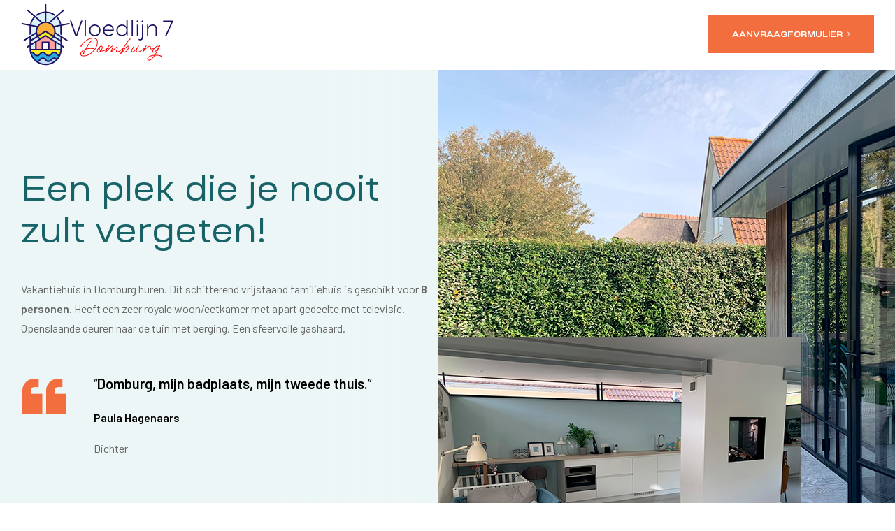

--- FILE ---
content_type: text/html; charset=UTF-8
request_url: https://www.vloedlijn7-domburg.nl/
body_size: 23456
content:
<!DOCTYPE html>
<html lang="nl-NL">
<head>
	<meta charset="UTF-8">
	<meta name="viewport" content="width=device-width, initial-scale=1.0, viewport-fit=cover" />		<meta name='robots' content='index, follow, max-image-preview:large, max-snippet:-1, max-video-preview:-1' />
<link rel="dns-prefetch" href="//fonts.googleapis.com">
<link rel="dns-prefetch" href="//s.w.org">
<link rel="preload" href="https://www.vloedlijn7-domburg.nl/wp-content/themes/spacey/assets/fonts/icons/spacey-icon-1.2.1.woff2" as="font" crossorigin>
<link rel="preload" href="https://www.vloedlijn7-domburg.nl/wp-content/themes/spacey/assets/fonts/new/Ruberoid-Bold.woff2" as="font" crossorigin>
<link rel="preload" href="https://www.vloedlijn7-domburg.nl/wp-content/themes/spacey/assets/fonts/new/Ruberoid-Regular.woff2" as="font" crossorigin>
<link rel="preload" href="https://fonts.gstatic.com/s/barlow/v5/7cHrv4kjgoGqM7E_Cfs0wH8DnzcjTrA.woff2" as="font" crossorigin>
<link rel="preload" href="https://fonts.gstatic.com/s/barlow/v5/7cHrv4kjgoGqM7E_Cfs1wH8DnzcjTrA.woff2" as="font" crossorigin>
<link rel="preload" href="https://fonts.gstatic.com/s/barlow/v5/7cHrv4kjgoGqM7E_Cfs7wH8Dnzcj.woff2" as="font" crossorigin>
<link rel="preload" href="https://fonts.gstatic.com/s/barlow/v5/7cHsv4kjgoGqM7E_CfPI42ohvToJdLm8BvE.woff2" as="font" crossorigin>
<link rel="preload" href="https://fonts.gstatic.com/s/barlow/v5/7cHsv4kjgoGqM7E_CfPI42ogvToJdLm8BvE.woff2" as="font" crossorigin>
<link rel="preload" href="https://fonts.gstatic.com/s/barlow/v5/7cHsv4kjgoGqM7E_CfPI42ouvToJdLm8.woff2" as="font" crossorigin>
<link rel="preload" href="https://fonts.gstatic.com/s/barlow/v5/7cHsv4kjgoGqM7E_CfPk5GohvToJdLm8BvE.woff2" as="font" crossorigin>
<link rel="preload" href="https://fonts.gstatic.com/s/barlow/v5/7cHsv4kjgoGqM7E_CfPk5GogvToJdLm8BvE.woff2" as="font" crossorigin>
<link rel="preload" href="https://fonts.gstatic.com/s/barlow/v5/7cHsv4kjgoGqM7E_CfPk5GouvToJdLm8.woff2" as="font" crossorigin>
<link rel="preload" href="https://fonts.gstatic.com/s/barlow/v5/7cHpv4kjgoGqM7E_A8s5ynghnQci.woff2" as="font" crossorigin>
<link rel="preload" href="https://fonts.gstatic.com/s/barlow/v5/7cHpv4kjgoGqM7E_Ass5ynghnQci.woff2" as="font" crossorigin>
<link rel="preload" href="https://fonts.gstatic.com/s/barlow/v5/7cHpv4kjgoGqM7E_DMs5ynghnQ.woff2" as="font" crossorigin>
<link rel="preload" href="https://fonts.gstatic.com/s/barlow/v5/7cHqv4kjgoGqM7E3_-gs6Fostz0rdom9.woff2" as="font" crossorigin>
<link rel="preload" href="https://fonts.gstatic.com/s/barlow/v5/7cHqv4kjgoGqM7E3_-gs6Vostz0rdom9.woff2" as="font" crossorigin>
<link rel="preload" href="https://fonts.gstatic.com/s/barlow/v5/7cHqv4kjgoGqM7E3_-gs51ostz0rdg.woff2" as="font" crossorigin>
<link rel="preload" href="https://fonts.gstatic.com/s/barlow/v5/7cHqv4kjgoGqM7E30-8s6Fostz0rdom9.woff2" as="font" crossorigin>
<link rel="preload" href="https://fonts.gstatic.com/s/barlow/v5/7cHqv4kjgoGqM7E30-8s6Vostz0rdom9.woff2" as="font" crossorigin>
<link rel="preload" href="https://fonts.gstatic.com/s/barlow/v5/7cHqv4kjgoGqM7E30-8s51ostz0rdg.woff2" as="font" crossorigin>

	<!-- This site is optimized with the Yoast SEO plugin v26.1.1 - https://yoast.com/wordpress/plugins/seo/ -->
	<title>Vakantiehuis Domburg huren | Vrijstaand | 8 personen - Vloedlijn 7</title>
	<meta name="description" content="Boek een schitterend familiehuis in Domburg met luxe voorzieningen! ✓Gashaard ✓Moderne keuken ✓Op loopafstand van het strand" />
	<link rel="canonical" href="https://www.vloedlijn7-domburg.nl/" />
	<meta property="og:locale" content="nl_NL" />
	<meta property="og:type" content="website" />
	<meta property="og:title" content="Vakantiehuis Domburg huren | Vrijstaand | 8 personen - Vloedlijn 7" />
	<meta property="og:description" content="Boek een schitterend familiehuis in Domburg met luxe voorzieningen! ✓Gashaard ✓Moderne keuken ✓Op loopafstand van het strand" />
	<meta property="og:url" content="https://www.vloedlijn7-domburg.nl/" />
	<meta property="og:site_name" content="Vloedlijn 7" />
	<meta property="article:modified_time" content="2024-03-13T10:28:16+00:00" />
	<meta property="og:image" content="https://www.vloedlijn7-domburg.nl/wp-content/uploads/2023/10/Vloedlijn_groot_01.jpg" />
	<meta name="twitter:card" content="summary_large_image" />
	<script type="application/ld+json" class="yoast-schema-graph">{"@context":"https://schema.org","@graph":[{"@type":"WebPage","@id":"https://www.vloedlijn7-domburg.nl/","url":"https://www.vloedlijn7-domburg.nl/","name":"Vakantiehuis Domburg huren | Vrijstaand | 8 personen - Vloedlijn 7","isPartOf":{"@id":"https://www.vloedlijn7-domburg.nl/#website"},"about":{"@id":"https://www.vloedlijn7-domburg.nl/#organization"},"primaryImageOfPage":{"@id":"https://www.vloedlijn7-domburg.nl/#primaryimage"},"image":{"@id":"https://www.vloedlijn7-domburg.nl/#primaryimage"},"thumbnailUrl":"https://www.vloedlijn7-domburg.nl/wp-content/uploads/2023/10/Vloedlijn_groot_01.jpg","datePublished":"2020-11-04T01:33:25+00:00","dateModified":"2024-03-13T10:28:16+00:00","description":"Boek een schitterend familiehuis in Domburg met luxe voorzieningen! ✓Gashaard ✓Moderne keuken ✓Op loopafstand van het strand","breadcrumb":{"@id":"https://www.vloedlijn7-domburg.nl/#breadcrumb"},"inLanguage":"nl-NL","potentialAction":[{"@type":"ReadAction","target":["https://www.vloedlijn7-domburg.nl/"]}]},{"@type":"ImageObject","inLanguage":"nl-NL","@id":"https://www.vloedlijn7-domburg.nl/#primaryimage","url":"https://www.vloedlijn7-domburg.nl/wp-content/uploads/2023/10/Vloedlijn_groot_01.jpg","contentUrl":"https://www.vloedlijn7-domburg.nl/wp-content/uploads/2023/10/Vloedlijn_groot_01.jpg","width":835,"height":710,"caption":"Vakantiehuis Domburg buiten"},{"@type":"BreadcrumbList","@id":"https://www.vloedlijn7-domburg.nl/#breadcrumb","itemListElement":[{"@type":"ListItem","position":1,"name":"Home"}]},{"@type":"WebSite","@id":"https://www.vloedlijn7-domburg.nl/#website","url":"https://www.vloedlijn7-domburg.nl/","name":"Vloedlijn 7","description":"Het schitterende vakantiehuis in Domburg","publisher":{"@id":"https://www.vloedlijn7-domburg.nl/#organization"},"potentialAction":[{"@type":"SearchAction","target":{"@type":"EntryPoint","urlTemplate":"https://www.vloedlijn7-domburg.nl/?s={search_term_string}"},"query-input":{"@type":"PropertyValueSpecification","valueRequired":true,"valueName":"search_term_string"}}],"inLanguage":"nl-NL"},{"@type":"Organization","@id":"https://www.vloedlijn7-domburg.nl/#organization","name":"Vloedlijn 7","url":"https://www.vloedlijn7-domburg.nl/","logo":{"@type":"ImageObject","inLanguage":"nl-NL","@id":"https://www.vloedlijn7-domburg.nl/#/schema/logo/image/","url":"https://www.vloedlijn7-domburg.nl/wp-content/uploads/2023/10/logo_vloedlijn_01.svg","contentUrl":"https://www.vloedlijn7-domburg.nl/wp-content/uploads/2023/10/logo_vloedlijn_01.svg","width":148,"height":60,"caption":"Vloedlijn 7"},"image":{"@id":"https://www.vloedlijn7-domburg.nl/#/schema/logo/image/"}}]}</script>
	<!-- / Yoast SEO plugin. -->


<link rel='dns-prefetch' href='//fonts.googleapis.com' />
<link rel="alternate" type="application/rss+xml" title="Vloedlijn 7 &raquo; feed" href="https://www.vloedlijn7-domburg.nl/feed/" />
<link rel="alternate" type="application/rss+xml" title="Vloedlijn 7 &raquo; reacties feed" href="https://www.vloedlijn7-domburg.nl/comments/feed/" />
<link rel="alternate" title="oEmbed (JSON)" type="application/json+oembed" href="https://www.vloedlijn7-domburg.nl/wp-json/oembed/1.0/embed?url=https%3A%2F%2Fwww.vloedlijn7-domburg.nl%2F" />
<link rel="alternate" title="oEmbed (XML)" type="text/xml+oembed" href="https://www.vloedlijn7-domburg.nl/wp-json/oembed/1.0/embed?url=https%3A%2F%2Fwww.vloedlijn7-domburg.nl%2F&#038;format=xml" />
<style id='wp-img-auto-sizes-contain-inline-css' type='text/css'>
img:is([sizes=auto i],[sizes^="auto," i]){contain-intrinsic-size:3000px 1500px}
/*# sourceURL=wp-img-auto-sizes-contain-inline-css */
</style>

<style id='wp-emoji-styles-inline-css' type='text/css'>

	img.wp-smiley, img.emoji {
		display: inline !important;
		border: none !important;
		box-shadow: none !important;
		height: 1em !important;
		width: 1em !important;
		margin: 0 0.07em !important;
		vertical-align: -0.1em !important;
		background: none !important;
		padding: 0 !important;
	}
/*# sourceURL=wp-emoji-styles-inline-css */
</style>
<style id='classic-theme-styles-inline-css' type='text/css'>
/*! This file is auto-generated */
.wp-block-button__link{color:#fff;background-color:#32373c;border-radius:9999px;box-shadow:none;text-decoration:none;padding:calc(.667em + 2px) calc(1.333em + 2px);font-size:1.125em}.wp-block-file__button{background:#32373c;color:#fff;text-decoration:none}
/*# sourceURL=/wp-includes/css/classic-themes.min.css */
</style>
<link rel='stylesheet' id='spacey-gutenberg-blocks-css' href='https://www.vloedlijn7-domburg.nl/wp-content/themes/spacey/assets/css/base/gutenberg-blocks.css?ver=1.2.1' type='text/css' media='all' />
<style id='plvt-view-transitions-inline-css' type='text/css'>
@view-transition { navigation: auto; }
@media (prefers-reduced-motion: no-preference) {::view-transition-group(*) { animation-duration: 0.4s; }}
/*# sourceURL=plvt-view-transitions-inline-css */
</style>
<link rel='stylesheet' id='wpml-legacy-horizontal-list-0-css' href='https://www.vloedlijn7-domburg.nl/wp-content/plugins/sitepress-multilingual-cms/templates/language-switchers/legacy-list-horizontal/style.min.css?ver=1' type='text/css' media='all' />
<style id='wpml-legacy-horizontal-list-0-inline-css' type='text/css'>
.wpml-ls-statics-footer a, .wpml-ls-statics-footer .wpml-ls-sub-menu a, .wpml-ls-statics-footer .wpml-ls-sub-menu a:link, .wpml-ls-statics-footer li:not(.wpml-ls-current-language) .wpml-ls-link, .wpml-ls-statics-footer li:not(.wpml-ls-current-language) .wpml-ls-link:link {color:#444444;background-color:#ffffff;}.wpml-ls-statics-footer .wpml-ls-sub-menu a:hover,.wpml-ls-statics-footer .wpml-ls-sub-menu a:focus, .wpml-ls-statics-footer .wpml-ls-sub-menu a:link:hover, .wpml-ls-statics-footer .wpml-ls-sub-menu a:link:focus {color:#000000;background-color:#eeeeee;}.wpml-ls-statics-footer .wpml-ls-current-language > a {color:#444444;background-color:#ffffff;}.wpml-ls-statics-footer .wpml-ls-current-language:hover>a, .wpml-ls-statics-footer .wpml-ls-current-language>a:focus {color:#000000;background-color:#eeeeee;}
/*# sourceURL=wpml-legacy-horizontal-list-0-inline-css */
</style>
<link rel='stylesheet' id='cms-navigation-style-base-css' href='https://www.vloedlijn7-domburg.nl/wp-content/plugins/wpml-cms-nav/res/css/cms-navigation-base.css?ver=1.5.6' type='text/css' media='screen' />
<link rel='stylesheet' id='cms-navigation-style-css' href='https://www.vloedlijn7-domburg.nl/wp-content/plugins/wpml-cms-nav/res/css/cms-navigation.css?ver=1.5.6' type='text/css' media='screen' />
<link rel='stylesheet' id='spacey-style-css' href='https://www.vloedlijn7-domburg.nl/wp-content/themes/spacey/style.css?ver=1.2.1' type='text/css' media='all' />
<style id='spacey-style-inline-css' type='text/css'>
body{--primary:#F36E3E;--primary_hover:#DC6338;--secondary:#186367;--text:#666666;--accent:#000000;}
/*# sourceURL=spacey-style-inline-css */
</style>
<link rel='stylesheet' id='spacey-fonts-css' href='//fonts.googleapis.com/css?family=Barlow:400,500,600,400i,500i,600i&#038;subset=latin%2Clatin-ext&#038;display=swap' type='text/css' media='all' />
<link rel='stylesheet' id='elementor-frontend-css' href='https://www.vloedlijn7-domburg.nl/wp-content/plugins/elementor/assets/css/frontend.min.css?ver=3.32.4' type='text/css' media='all' />
<link rel='stylesheet' id='elementor-post-6-css' href='https://www.vloedlijn7-domburg.nl/wp-content/uploads/elementor/css/post-6.css?ver=1768481947' type='text/css' media='all' />
<link rel='stylesheet' id='widget-heading-css' href='https://www.vloedlijn7-domburg.nl/wp-content/plugins/elementor/assets/css/widget-heading.min.css?ver=3.32.4' type='text/css' media='all' />
<link rel='stylesheet' id='e-animation-zoomIn-css' href='https://www.vloedlijn7-domburg.nl/wp-content/plugins/elementor/assets/lib/animations/styles/zoomIn.min.css?ver=3.32.4' type='text/css' media='all' />
<link rel='stylesheet' id='e-popup-css' href='https://www.vloedlijn7-domburg.nl/wp-content/plugins/elementor-pro/assets/css/conditionals/popup.min.css?ver=3.32.2' type='text/css' media='all' />
<link rel='stylesheet' id='widget-image-css' href='https://www.vloedlijn7-domburg.nl/wp-content/plugins/elementor/assets/css/widget-image.min.css?ver=3.32.4' type='text/css' media='all' />
<link rel='stylesheet' id='widget-icon-list-css' href='https://www.vloedlijn7-domburg.nl/wp-content/plugins/elementor/assets/css/widget-icon-list.min.css?ver=3.32.4' type='text/css' media='all' />
<link rel='stylesheet' id='widget-divider-css' href='https://www.vloedlijn7-domburg.nl/wp-content/plugins/elementor/assets/css/widget-divider.min.css?ver=3.32.4' type='text/css' media='all' />
<link rel='stylesheet' id='font-awesome-5-all-css' href='https://www.vloedlijn7-domburg.nl/wp-content/plugins/elementor/assets/lib/font-awesome/css/all.min.css?ver=3.32.4' type='text/css' media='all' />
<link rel='stylesheet' id='font-awesome-4-shim-css' href='https://www.vloedlijn7-domburg.nl/wp-content/plugins/elementor/assets/lib/font-awesome/css/v4-shims.min.css?ver=3.32.4' type='text/css' media='all' />
<link rel='stylesheet' id='widget-counter-css' href='https://www.vloedlijn7-domburg.nl/wp-content/plugins/elementor/assets/css/widget-counter.min.css?ver=3.32.4' type='text/css' media='all' />
<link rel='stylesheet' id='magnific-popup-css' href='https://www.vloedlijn7-domburg.nl/wp-content/themes/spacey/assets/css/libs/magnific-popup.css?ver=1.2.1' type='text/css' media='all' />
<link rel='stylesheet' id='widget-accordion-css' href='https://www.vloedlijn7-domburg.nl/wp-content/plugins/elementor/assets/css/widget-accordion.min.css?ver=3.32.4' type='text/css' media='all' />
<link rel='stylesheet' id='widget-spacer-css' href='https://www.vloedlijn7-domburg.nl/wp-content/plugins/elementor/assets/css/widget-spacer.min.css?ver=3.32.4' type='text/css' media='all' />
<link rel='stylesheet' id='swiper-css' href='https://www.vloedlijn7-domburg.nl/wp-content/plugins/elementor/assets/lib/swiper/v8/css/swiper.min.css?ver=8.4.5' type='text/css' media='all' />
<link rel='stylesheet' id='e-swiper-css' href='https://www.vloedlijn7-domburg.nl/wp-content/plugins/elementor/assets/css/conditionals/e-swiper.min.css?ver=3.32.4' type='text/css' media='all' />
<link rel='stylesheet' id='widget-gallery-css' href='https://www.vloedlijn7-domburg.nl/wp-content/plugins/elementor-pro/assets/css/widget-gallery.min.css?ver=3.32.2' type='text/css' media='all' />
<link rel='stylesheet' id='elementor-gallery-css' href='https://www.vloedlijn7-domburg.nl/wp-content/plugins/elementor/assets/lib/e-gallery/css/e-gallery.min.css?ver=1.2.0' type='text/css' media='all' />
<link rel='stylesheet' id='e-transitions-css' href='https://www.vloedlijn7-domburg.nl/wp-content/plugins/elementor-pro/assets/css/conditionals/transitions.min.css?ver=3.32.2' type='text/css' media='all' />
<link rel='stylesheet' id='elementor-post-114-css' href='https://www.vloedlijn7-domburg.nl/wp-content/uploads/elementor/css/post-114.css?ver=1768481948' type='text/css' media='all' />
<link rel='stylesheet' id='elementor-post-1127-css' href='https://www.vloedlijn7-domburg.nl/wp-content/uploads/elementor/css/post-1127.css?ver=1768481948' type='text/css' media='all' />
<link rel='stylesheet' id='elementor-post-65-css' href='https://www.vloedlijn7-domburg.nl/wp-content/uploads/elementor/css/post-65.css?ver=1768481948' type='text/css' media='all' />
<link rel='stylesheet' id='elementor-post-81-css' href='https://www.vloedlijn7-domburg.nl/wp-content/uploads/elementor/css/post-81.css?ver=1768481948' type='text/css' media='all' />
<link rel='stylesheet' id='spacey-elementor-css' href='https://www.vloedlijn7-domburg.nl/wp-content/themes/spacey/assets/css/base/elementor.css?ver=1.2.1' type='text/css' media='all' />
<script type="text/javascript" id="wpml-cookie-js-extra">
/* <![CDATA[ */
var wpml_cookies = {"wp-wpml_current_language":{"value":"nl","expires":1,"path":"/"}};
var wpml_cookies = {"wp-wpml_current_language":{"value":"nl","expires":1,"path":"/"}};
//# sourceURL=wpml-cookie-js-extra
/* ]]> */
</script>
<script type="text/javascript" src="https://www.vloedlijn7-domburg.nl/wp-content/plugins/sitepress-multilingual-cms/res/js/cookies/language-cookie.js?ver=476000" id="wpml-cookie-js" defer="defer" data-wp-strategy="defer"></script>
<script type="text/javascript" src="https://www.vloedlijn7-domburg.nl/wp-includes/js/jquery/jquery.min.js?ver=3.7.1" id="jquery-core-js"></script>
<script type="text/javascript" src="https://www.vloedlijn7-domburg.nl/wp-includes/js/jquery/jquery-migrate.min.js?ver=3.4.1" id="jquery-migrate-js"></script>
<script type="text/javascript" id="plvt-view-transitions-js-after">
/* <![CDATA[ */
window.plvtInitViewTransitions=n=>{if(!window.navigation||!("CSSViewTransitionRule"in window))return void window.console.warn("View transitions not loaded as the browser is lacking support.");const t=(t,o,i)=>{const e=n.animations||{};return[...e[t].useGlobalTransitionNames?Object.entries(n.globalTransitionNames||{}).map((([n,t])=>[o.querySelector(n),t])):[],...e[t].usePostTransitionNames&&i?Object.entries(n.postTransitionNames||{}).map((([n,t])=>[i.querySelector(n),t])):[]]},o=async(n,t)=>{for(const[t,o]of n)t&&(t.style.viewTransitionName=o);await t;for(const[t]of n)t&&(t.style.viewTransitionName="")},i=()=>n.postSelector?document.querySelector(n.postSelector):null,e=t=>{if(!n.postSelector)return null;const o=(i=n.postSelector,e='a[href="'+t+'"]',i.split(",").map((n=>n.trim()+" "+e)).join(","));var i,e;const s=document.querySelector(o);return s?s.closest(n.postSelector):null};window.addEventListener("pageswap",(n=>{if(n.viewTransition){const s="default";let a;n.viewTransition.types.add(s),document.body.classList.contains("single")?a=t(s,document.body,i()):(document.body.classList.contains("home")||document.body.classList.contains("archive"))&&(a=t(s,document.body,e(n.activation.entry.url))),a&&o(a,n.viewTransition.finished)}})),window.addEventListener("pagereveal",(n=>{if(n.viewTransition){const s="default";let a;n.viewTransition.types.add(s),document.body.classList.contains("single")?a=t(s,document.body,i()):(document.body.classList.contains("home")||document.body.classList.contains("archive"))&&(a=t(s,document.body,window.navigation.activation.from?e(window.navigation.activation.from.url):null)),a&&o(a,n.viewTransition.ready)}}))};
plvtInitViewTransitions( {"postSelector":".wp-block-post.post, article.post, body.single main","globalTransitionNames":{"header":"header","main":"main"},"postTransitionNames":{".wp-block-post-title, .entry-title":"post-title",".wp-post-image":"post-thumbnail",".wp-block-post-content, .entry-content":"post-content"},"animations":{"default":{"useGlobalTransitionNames":true,"usePostTransitionNames":true}}} )
//# sourceURL=plvt-view-transitions-js-after
/* ]]> */
</script>
<script type="text/javascript" src="https://www.vloedlijn7-domburg.nl/wp-content/plugins/elementor/assets/lib/font-awesome/js/v4-shims.min.js?ver=3.32.4" id="font-awesome-4-shim-js"></script>
<link rel="https://api.w.org/" href="https://www.vloedlijn7-domburg.nl/wp-json/" /><link rel="alternate" title="JSON" type="application/json" href="https://www.vloedlijn7-domburg.nl/wp-json/wp/v2/pages/114" /><link rel="EditURI" type="application/rsd+xml" title="RSD" href="https://www.vloedlijn7-domburg.nl/xmlrpc.php?rsd" />
<meta name="generator" content="WordPress 6.9" />
<link rel='shortlink' href='https://www.vloedlijn7-domburg.nl/' />
<meta name="generator" content="WPML ver:4.7.6 stt:37,1,4,3;" />
<meta name="generator" content="view-transitions 1.1.1">
<meta name="generator" content="Elementor 3.32.4; features: e_font_icon_svg, additional_custom_breakpoints; settings: css_print_method-external, google_font-enabled, font_display-swap">
			<style>
				.e-con.e-parent:nth-of-type(n+4):not(.e-lazyloaded):not(.e-no-lazyload),
				.e-con.e-parent:nth-of-type(n+4):not(.e-lazyloaded):not(.e-no-lazyload) * {
					background-image: none !important;
				}
				@media screen and (max-height: 1024px) {
					.e-con.e-parent:nth-of-type(n+3):not(.e-lazyloaded):not(.e-no-lazyload),
					.e-con.e-parent:nth-of-type(n+3):not(.e-lazyloaded):not(.e-no-lazyload) * {
						background-image: none !important;
					}
				}
				@media screen and (max-height: 640px) {
					.e-con.e-parent:nth-of-type(n+2):not(.e-lazyloaded):not(.e-no-lazyload),
					.e-con.e-parent:nth-of-type(n+2):not(.e-lazyloaded):not(.e-no-lazyload) * {
						background-image: none !important;
					}
				}
			</style>
			<meta name="generator" content="Powered by Slider Revolution 6.7.24 - responsive, Mobile-Friendly Slider Plugin for WordPress with comfortable drag and drop interface." />
<link rel="icon" href="https://www.vloedlijn7-domburg.nl/wp-content/uploads/2023/10/favicon-150x150.png" sizes="32x32" />
<link rel="icon" href="https://www.vloedlijn7-domburg.nl/wp-content/uploads/2023/10/favicon.png" sizes="192x192" />
<link rel="apple-touch-icon" href="https://www.vloedlijn7-domburg.nl/wp-content/uploads/2023/10/favicon.png" />
<meta name="msapplication-TileImage" content="https://www.vloedlijn7-domburg.nl/wp-content/uploads/2023/10/favicon.png" />
<script>function setREVStartSize(e){
			//window.requestAnimationFrame(function() {
				window.RSIW = window.RSIW===undefined ? window.innerWidth : window.RSIW;
				window.RSIH = window.RSIH===undefined ? window.innerHeight : window.RSIH;
				try {
					var pw = document.getElementById(e.c).parentNode.offsetWidth,
						newh;
					pw = pw===0 || isNaN(pw) || (e.l=="fullwidth" || e.layout=="fullwidth") ? window.RSIW : pw;
					e.tabw = e.tabw===undefined ? 0 : parseInt(e.tabw);
					e.thumbw = e.thumbw===undefined ? 0 : parseInt(e.thumbw);
					e.tabh = e.tabh===undefined ? 0 : parseInt(e.tabh);
					e.thumbh = e.thumbh===undefined ? 0 : parseInt(e.thumbh);
					e.tabhide = e.tabhide===undefined ? 0 : parseInt(e.tabhide);
					e.thumbhide = e.thumbhide===undefined ? 0 : parseInt(e.thumbhide);
					e.mh = e.mh===undefined || e.mh=="" || e.mh==="auto" ? 0 : parseInt(e.mh,0);
					if(e.layout==="fullscreen" || e.l==="fullscreen")
						newh = Math.max(e.mh,window.RSIH);
					else{
						e.gw = Array.isArray(e.gw) ? e.gw : [e.gw];
						for (var i in e.rl) if (e.gw[i]===undefined || e.gw[i]===0) e.gw[i] = e.gw[i-1];
						e.gh = e.el===undefined || e.el==="" || (Array.isArray(e.el) && e.el.length==0)? e.gh : e.el;
						e.gh = Array.isArray(e.gh) ? e.gh : [e.gh];
						for (var i in e.rl) if (e.gh[i]===undefined || e.gh[i]===0) e.gh[i] = e.gh[i-1];
											
						var nl = new Array(e.rl.length),
							ix = 0,
							sl;
						e.tabw = e.tabhide>=pw ? 0 : e.tabw;
						e.thumbw = e.thumbhide>=pw ? 0 : e.thumbw;
						e.tabh = e.tabhide>=pw ? 0 : e.tabh;
						e.thumbh = e.thumbhide>=pw ? 0 : e.thumbh;
						for (var i in e.rl) nl[i] = e.rl[i]<window.RSIW ? 0 : e.rl[i];
						sl = nl[0];
						for (var i in nl) if (sl>nl[i] && nl[i]>0) { sl = nl[i]; ix=i;}
						var m = pw>(e.gw[ix]+e.tabw+e.thumbw) ? 1 : (pw-(e.tabw+e.thumbw)) / (e.gw[ix]);
						newh =  (e.gh[ix] * m) + (e.tabh + e.thumbh);
					}
					var el = document.getElementById(e.c);
					if (el!==null && el) el.style.height = newh+"px";
					el = document.getElementById(e.c+"_wrapper");
					if (el!==null && el) {
						el.style.height = newh+"px";
						el.style.display = "block";
					}
				} catch(e){
					console.log("Failure at Presize of Slider:" + e)
				}
			//});
		  };</script>
</head>
<body class="home wp-singular page-template page-template-template-homepage page-template-template-homepage-php page page-id-114 wp-custom-logo wp-embed-responsive wp-theme-spacey chrome no-wc-breadcrumb elementor-default elementor-kit-6 elementor-page elementor-page-114">
    <div id="page" class="hfeed site">
    		<header data-elementor-type="header" data-elementor-id="65" class="elementor elementor-65 elementor-location-header" data-elementor-post-type="elementor_library">
					<div class="elementor-section elementor-top-section elementor-element elementor-element-8b2de25 elementor-section-height-min-height elementor-section-stretched elementor-section-boxed elementor-section-height-default elementor-section-items-middle" data-id="8b2de25" data-element_type="section" data-settings="{&quot;stretch_section&quot;:&quot;section-stretched&quot;}">
						<div class="elementor-container elementor-column-gap-no">
					<div class="elementor-column elementor-col-25 elementor-top-column elementor-element elementor-element-54d023d" data-id="54d023d" data-element_type="column">
			<div class="elementor-widget-wrap elementor-element-populated">
						<div class="elementor-element elementor-element-8048456 elementor-widget__width-initial elementor-widget elementor-widget-theme-site-logo elementor-widget-image" data-id="8048456" data-element_type="widget" data-widget_type="theme-site-logo.default">
				<div class="elementor-widget-container">
											<a href="https://www.vloedlijn7-domburg.nl">
			<img src="https://www.vloedlijn7-domburg.nl/wp-content/uploads/2023/10/logo_vloedlijn_01.svg" title="logo_vloedlijn_01" alt="Vakantiehuis Domburg huren" loading="lazy" />				</a>
											</div>
				</div>
				<div class="elementor-element elementor-element-fed6e61 elementor-widget__width-auto elementor-hidden-desktop elementor-hidden-tablet elementor-widget elementor-widget-spacey-canvas-menu" data-id="fed6e61" data-element_type="widget" data-widget_type="spacey-canvas-menu.default">
				<div class="elementor-widget-container">
					        <div class="elementor-canvas-menu-wrapper">
                        <a href="#" class="menu-mobile-nav-button">
				<span class="toggle-text screen-reader-text">Menu</span>
                <i class="spacey-icon-bars"></i>
            </a>
                    </div>
        				</div>
				</div>
					</div>
		</div>
				<div class="elementor-column elementor-col-50 elementor-top-column elementor-element elementor-element-1f96418 elementor-hidden-phone" data-id="1f96418" data-element_type="column">
			<div class="elementor-widget-wrap elementor-element-populated">
						<div class="elementor-element elementor-element-7550c15 elementor-widget elementor-widget-spacey-nav-menu" data-id="7550c15" data-element_type="widget" data-widget_type="spacey-nav-menu.default">
				<div class="elementor-widget-container">
					        <div class="elementor-nav-menu-wrapper">
                    <nav class="main-navigation" role="navigation"
             aria-label="Primary Navigation">
                    </nav>
                </div>
        				</div>
				</div>
					</div>
		</div>
				<div class="elementor-column elementor-col-25 elementor-top-column elementor-element elementor-element-0ec05a8 elementor-hidden-phone" data-id="0ec05a8" data-element_type="column">
			<div class="elementor-widget-wrap elementor-element-populated">
						<div class="elementor-element elementor-element-4968dae elementor-align-right spacey-style-button-hover-yes elementor-widget elementor-widget-button" data-id="4968dae" data-element_type="widget" data-widget_type="button.default">
				<div class="elementor-widget-container">
									<div class="elementor-button-wrapper">
					<a class="elementor-button elementor-button-link elementor-size-sm" href="#elementor-action%3Aaction%3Dpopup%3Aopen%26settings%3DeyJpZCI6MTEyNywidG9nZ2xlIjpmYWxzZX0%3D">
						<span class="elementor-button-content-wrapper">
						<span class="elementor-button-icon">
				<i aria-hidden="true" class="spacey-icon- spacey-icon-long-arrow-right"></i>			</span>
									<span class="elementor-button-text">AANVRAAGFORMULIER</span>
					</span>
					</a>
				</div>
								</div>
				</div>
					</div>
		</div>
					</div>
		</div>
				</header>
		    <div id="content" class="site-content">
        <div class="col-full">
    	<div id="primary" class="content-area">
		<main id="main" class="site-main" role="main">
					<div data-elementor-type="wp-page" data-elementor-id="114" class="elementor elementor-114" data-elementor-post-type="page">
						<div class="elementor-section elementor-top-section elementor-element elementor-element-b135555 elementor-section-full_width elementor-section-stretched elementor-section-height-default elementor-section-height-default" data-id="b135555" data-element_type="section" data-settings="{&quot;stretch_section&quot;:&quot;section-stretched&quot;}">
						<div class="elementor-container elementor-column-gap-no">
					<div class="elementor-column elementor-col-100 elementor-top-column elementor-element elementor-element-c2fcbe1" data-id="c2fcbe1" data-element_type="column">
			<div class="elementor-widget-wrap">
							</div>
		</div>
					</div>
		</div>
				<div class="elementor-section elementor-top-section elementor-element elementor-element-50d3099 elementor-section-stretched elementor-section-boxed elementor-section-height-default elementor-section-height-default" data-id="50d3099" data-element_type="section" data-settings="{&quot;stretch_section&quot;:&quot;section-stretched&quot;,&quot;background_background&quot;:&quot;gradient&quot;}">
							<div class="elementor-background-overlay"></div>
							<div class="elementor-container elementor-column-gap-no">
					<div class="elementor-column elementor-col-50 elementor-top-column elementor-element elementor-element-d221dec" data-id="d221dec" data-element_type="column" data-settings="{&quot;background_background&quot;:&quot;gradient&quot;}">
			<div class="elementor-widget-wrap elementor-element-populated">
						<div class="elementor-element elementor-element-4abc64e elementor-widget-divider--view-line_text elementor-widget-divider--element-align-right elementor-widget__width-auto elementor-absolute elementor-hidden-phone elementor-widget elementor-widget-divider" data-id="4abc64e" data-element_type="widget" data-settings="{&quot;_position&quot;:&quot;absolute&quot;}" data-widget_type="divider.default">
				<div class="elementor-widget-container">
							<div class="elementor-divider">
			<span class="elementor-divider-separator">
							<span class="elementor-divider__text elementor-divider__element">
				VLOEDLIJN 7				</span>
						</span>
		</div>
						</div>
				</div>
				<div class="elementor-element elementor-element-2ecc03f elementor-widget-divider--view-line_text elementor-widget-divider--element-align-right elementor-hidden-desktop elementor-hidden-tablet elementor-widget elementor-widget-divider" data-id="2ecc03f" data-element_type="widget" data-widget_type="divider.default">
				<div class="elementor-widget-container">
							<div class="elementor-divider">
			<span class="elementor-divider-separator">
							<span class="elementor-divider__text elementor-divider__element">
				Domburg				</span>
						</span>
		</div>
						</div>
				</div>
				<div class="elementor-element elementor-element-f71db93 elementor-widget__width-initial elementor-widget elementor-widget-heading" data-id="f71db93" data-element_type="widget" data-widget_type="heading.default">
				<div class="elementor-widget-container">
					<h2 class="elementor-heading-title elementor-size-default">Een plek die je nooit zult vergeten!</h2>				</div>
				</div>
				<div class="elementor-element elementor-element-e436c1f elementor-widget elementor-widget-text-editor" data-id="e436c1f" data-element_type="widget" data-widget_type="text-editor.default">
				<div class="elementor-widget-container">
									<p style="font-weight: 400;">Vakantiehuis in Domburg huren. Dit schitterend vrijstaand familiehuis is geschikt voor <strong>8 personen</strong>. Heeft een zeer royale woon/eetkamer met apart gedeelte met televisie. Openslaande deuren naar de tuin met berging. Een sfeervolle gashaard.</p>								</div>
				</div>
				<div class="elementor-section elementor-inner-section elementor-element elementor-element-fbdef62 elementor-section-boxed elementor-section-height-default elementor-section-height-default" data-id="fbdef62" data-element_type="section">
						<div class="elementor-container elementor-column-gap-no">
					<div class="elementor-column elementor-col-50 elementor-inner-column elementor-element elementor-element-fbe84c3" data-id="fbe84c3" data-element_type="column">
			<div class="elementor-widget-wrap elementor-element-populated">
						<div class="elementor-element elementor-element-de8d35d elementor-view-default elementor-widget elementor-widget-icon" data-id="de8d35d" data-element_type="widget" data-widget_type="icon.default">
				<div class="elementor-widget-container">
							<div class="elementor-icon-wrapper">
			<div class="elementor-icon">
			<i aria-hidden="true" class="spacey-icon- spacey-icon-quote"></i>			</div>
		</div>
						</div>
				</div>
					</div>
		</div>
				<div class="elementor-column elementor-col-50 elementor-inner-column elementor-element elementor-element-cfa72b9" data-id="cfa72b9" data-element_type="column">
			<div class="elementor-widget-wrap elementor-element-populated">
						<div class="elementor-element elementor-element-33c1e23 elementor-widget elementor-widget-text-editor" data-id="33c1e23" data-element_type="widget" data-widget_type="text-editor.default">
				<div class="elementor-widget-container">
									<p>“<strong>Domburg, mijn badplaats, mijn tweede thuis.</strong>”</p>								</div>
				</div>
				<div class="elementor-element elementor-element-11adef0 elementor-widget elementor-widget-text-editor" data-id="11adef0" data-element_type="widget" data-widget_type="text-editor.default">
				<div class="elementor-widget-container">
									<p>Paula Hagenaars</p>								</div>
				</div>
				<div class="elementor-element elementor-element-65d5b02 elementor-widget elementor-widget-text-editor" data-id="65d5b02" data-element_type="widget" data-widget_type="text-editor.default">
				<div class="elementor-widget-container">
									<p>Dichter</p>								</div>
				</div>
					</div>
		</div>
					</div>
		</div>
					</div>
		</div>
				<div class="elementor-column elementor-col-50 elementor-top-column elementor-element elementor-element-a446414 elementor-hidden-phone" data-id="a446414" data-element_type="column" data-settings="{&quot;background_background&quot;:&quot;classic&quot;}">
			<div class="elementor-widget-wrap elementor-element-populated">
						<div class="elementor-element elementor-element-1c6ad23 elementor-widget__width-initial elementor-widget-mobile__width-initial elementor-absolute elementor-hidden-phone elementor-widget elementor-widget-image" data-id="1c6ad23" data-element_type="widget" data-settings="{&quot;_position&quot;:&quot;absolute&quot;}" data-widget_type="image.default">
				<div class="elementor-widget-container">
															<img fetchpriority="high" decoding="async" width="835" height="710" src="https://www.vloedlijn7-domburg.nl/wp-content/uploads/2023/10/Vloedlijn_groot_01.jpg" class="attachment-full size-full wp-image-6975" alt="Vakantiehuis Domburg buiten" srcset="https://www.vloedlijn7-domburg.nl/wp-content/uploads/2023/10/Vloedlijn_groot_01.jpg 835w, https://www.vloedlijn7-domburg.nl/wp-content/uploads/2023/10/Vloedlijn_groot_01-300x255.jpg 300w, https://www.vloedlijn7-domburg.nl/wp-content/uploads/2023/10/Vloedlijn_groot_01-768x653.jpg 768w, https://www.vloedlijn7-domburg.nl/wp-content/uploads/2023/10/Vloedlijn_groot_01-588x500.jpg 588w" sizes="(max-width: 835px) 100vw, 835px" />															</div>
				</div>
				<div class="elementor-element elementor-element-6a995a2 elementor-widget__width-initial elementor-absolute elementor-widget elementor-widget-image" data-id="6a995a2" data-element_type="widget" data-settings="{&quot;_position&quot;:&quot;absolute&quot;}" data-widget_type="image.default">
				<div class="elementor-widget-container">
															<img decoding="async" width="520" height="370" src="https://www.vloedlijn7-domburg.nl/wp-content/uploads/2023/10/Vloedlijn_klein_01.jpg" class="attachment-full size-full wp-image-6976" alt="Vakantiehuis Domburg keuken" srcset="https://www.vloedlijn7-domburg.nl/wp-content/uploads/2023/10/Vloedlijn_klein_01.jpg 520w, https://www.vloedlijn7-domburg.nl/wp-content/uploads/2023/10/Vloedlijn_klein_01-300x213.jpg 300w" sizes="(max-width: 520px) 100vw, 520px" />															</div>
				</div>
					</div>
		</div>
					</div>
		</div>
				<div class="elementor-section elementor-top-section elementor-element elementor-element-7e16775 elementor-section-stretched elementor-section-boxed elementor-section-height-default elementor-section-height-default" data-id="7e16775" data-element_type="section" data-settings="{&quot;stretch_section&quot;:&quot;section-stretched&quot;}">
						<div class="elementor-container elementor-column-gap-no">
					<div class="elementor-column elementor-col-20 elementor-top-column elementor-element elementor-element-af4ee6c" data-id="af4ee6c" data-element_type="column">
			<div class="elementor-widget-wrap elementor-element-populated">
						<div class="elementor-element elementor-element-575663a elementor-view-default elementor-widget elementor-widget-icon" data-id="575663a" data-element_type="widget" data-widget_type="icon.default">
				<div class="elementor-widget-container">
							<div class="elementor-icon-wrapper">
			<div class="elementor-icon">
			<i aria-hidden="true" class="spacey-icon- spacey-icon-location-circle"></i>			</div>
		</div>
						</div>
				</div>
				<div class="elementor-element elementor-element-6436fe1 elementor-widget__width-auto elementor-widget elementor-widget-counter" data-id="6436fe1" data-element_type="widget" data-widget_type="counter.default">
				<div class="elementor-widget-container">
							<div class="elementor-counter">
						<div class="elementor-counter-number-wrapper">
				<span class="elementor-counter-number-prefix"></span>
				<span class="elementor-counter-number" data-duration="2000" data-to-value="1000" data-from-value="980" data-delimiter=",">980</span>
				<span class="elementor-counter-number-suffix"></span>
			</div>
		</div>
						</div>
				</div>
				<div class="elementor-element elementor-element-fa84d01 elementor-widget elementor-widget-heading" data-id="fa84d01" data-element_type="widget" data-widget_type="heading.default">
				<div class="elementor-widget-container">
					<h4 class="elementor-heading-title elementor-size-default"><u>meter van het strand</u></h4>				</div>
				</div>
					</div>
		</div>
				<div class="elementor-column elementor-col-20 elementor-top-column elementor-element elementor-element-2cd7c93" data-id="2cd7c93" data-element_type="column">
			<div class="elementor-widget-wrap elementor-element-populated">
						<div class="elementor-element elementor-element-151c18d elementor-view-default elementor-widget elementor-widget-icon" data-id="151c18d" data-element_type="widget" data-widget_type="icon.default">
				<div class="elementor-widget-container">
							<div class="elementor-icon-wrapper">
			<div class="elementor-icon">
			<i aria-hidden="true" class="spacey-icon- spacey-icon-bedroom"></i>			</div>
		</div>
						</div>
				</div>
				<div class="elementor-element elementor-element-4b259ae elementor-widget__width-auto elementor-widget elementor-widget-counter" data-id="4b259ae" data-element_type="widget" data-widget_type="counter.default">
				<div class="elementor-widget-container">
							<div class="elementor-counter">
						<div class="elementor-counter-number-wrapper">
				<span class="elementor-counter-number-prefix">0</span>
				<span class="elementor-counter-number" data-duration="2000" data-to-value="3" data-from-value="0" data-delimiter=",">0</span>
				<span class="elementor-counter-number-suffix"></span>
			</div>
		</div>
						</div>
				</div>
				<div class="elementor-element elementor-element-29df58e elementor-widget elementor-widget-heading" data-id="29df58e" data-element_type="widget" data-widget_type="heading.default">
				<div class="elementor-widget-container">
					<h4 class="elementor-heading-title elementor-size-default">Slaapkamers met Boxspringbedden</h4>				</div>
				</div>
					</div>
		</div>
				<div class="elementor-column elementor-col-20 elementor-top-column elementor-element elementor-element-21f6f42" data-id="21f6f42" data-element_type="column">
			<div class="elementor-widget-wrap elementor-element-populated">
						<div class="elementor-element elementor-element-8ade22a elementor-view-default elementor-widget elementor-widget-icon" data-id="8ade22a" data-element_type="widget" data-widget_type="icon.default">
				<div class="elementor-widget-container">
							<div class="elementor-icon-wrapper">
			<div class="elementor-icon">
			<i aria-hidden="true" class="spacey-icon- spacey-icon-kitchen"></i>			</div>
		</div>
						</div>
				</div>
				<div class="elementor-element elementor-element-511f03f elementor-widget__width-auto elementor-widget elementor-widget-counter" data-id="511f03f" data-element_type="widget" data-widget_type="counter.default">
				<div class="elementor-widget-container">
							<div class="elementor-counter">
						<div class="elementor-counter-number-wrapper">
				<span class="elementor-counter-number-prefix">0</span>
				<span class="elementor-counter-number" data-duration="2000" data-to-value="1" data-from-value="0" data-delimiter=",">0</span>
				<span class="elementor-counter-number-suffix"></span>
			</div>
		</div>
						</div>
				</div>
				<div class="elementor-element elementor-element-c9088a2 elementor-widget elementor-widget-heading" data-id="c9088a2" data-element_type="widget" data-widget_type="heading.default">
				<div class="elementor-widget-container">
					<h4 class="elementor-heading-title elementor-size-default">Moderne keuken met alle gemakken</h4>				</div>
				</div>
					</div>
		</div>
				<div class="elementor-column elementor-col-20 elementor-top-column elementor-element elementor-element-ea315e3" data-id="ea315e3" data-element_type="column">
			<div class="elementor-widget-wrap elementor-element-populated">
						<div class="elementor-element elementor-element-a158ab1 elementor-view-default elementor-widget elementor-widget-icon" data-id="a158ab1" data-element_type="widget" data-widget_type="icon.default">
				<div class="elementor-widget-container">
							<div class="elementor-icon-wrapper">
			<div class="elementor-icon">
			<i aria-hidden="true" class="spacey-icon- spacey-icon-garage"></i>			</div>
		</div>
						</div>
				</div>
				<div class="elementor-element elementor-element-13d062b elementor-widget__width-auto elementor-widget elementor-widget-counter" data-id="13d062b" data-element_type="widget" data-widget_type="counter.default">
				<div class="elementor-widget-container">
							<div class="elementor-counter">
						<div class="elementor-counter-number-wrapper">
				<span class="elementor-counter-number-prefix">0</span>
				<span class="elementor-counter-number" data-duration="2000" data-to-value="1" data-from-value="0" data-delimiter=",">0</span>
				<span class="elementor-counter-number-suffix"></span>
			</div>
		</div>
						</div>
				</div>
				<div class="elementor-element elementor-element-c92988f elementor-widget elementor-widget-heading" data-id="c92988f" data-element_type="widget" data-widget_type="heading.default">
				<div class="elementor-widget-container">
					<h4 class="elementor-heading-title elementor-size-default">Parkeerplaats bij verblijf</h4>				</div>
				</div>
					</div>
		</div>
				<div class="elementor-column elementor-col-20 elementor-top-column elementor-element elementor-element-767dc17" data-id="767dc17" data-element_type="column">
			<div class="elementor-widget-wrap elementor-element-populated">
						<div class="elementor-element elementor-element-d731fc1 elementor-view-default elementor-widget elementor-widget-icon" data-id="d731fc1" data-element_type="widget" data-widget_type="icon.default">
				<div class="elementor-widget-container">
							<div class="elementor-icon-wrapper">
			<div class="elementor-icon">
			<i aria-hidden="true" class="spacey-icon- spacey-icon-build-year"></i>			</div>
		</div>
						</div>
				</div>
				<div class="elementor-element elementor-element-9da290b elementor-widget elementor-widget-heading" data-id="9da290b" data-element_type="widget" data-widget_type="heading.default">
				<div class="elementor-widget-container">
					<h4 class="elementor-heading-title elementor-size-default">2015</h4>				</div>
				</div>
				<div class="elementor-element elementor-element-3643232 elementor-widget elementor-widget-heading" data-id="3643232" data-element_type="widget" data-widget_type="heading.default">
				<div class="elementor-widget-container">
					<h4 class="elementor-heading-title elementor-size-default">Bouwjaar</h4>				</div>
				</div>
					</div>
		</div>
					</div>
		</div>
				<div class="elementor-section elementor-top-section elementor-element elementor-element-54a3b6f elementor-section-stretched elementor-section-boxed elementor-section-height-default elementor-section-height-default" data-id="54a3b6f" data-element_type="section" data-settings="{&quot;background_background&quot;:&quot;classic&quot;,&quot;stretch_section&quot;:&quot;section-stretched&quot;}">
						<div class="elementor-container elementor-column-gap-no">
					<div class="elementor-column elementor-col-100 elementor-top-column elementor-element elementor-element-7e69ed8" data-id="7e69ed8" data-element_type="column">
			<div class="elementor-widget-wrap elementor-element-populated">
						<div class="elementor-element elementor-element-fccb9f0 elementor-widget-divider--view-line_text elementor-widget-divider--element-align-right elementor-widget__width-auto elementor-absolute elementor-hidden-phone elementor-widget elementor-widget-divider" data-id="fccb9f0" data-element_type="widget" data-settings="{&quot;_position&quot;:&quot;absolute&quot;}" data-widget_type="divider.default">
				<div class="elementor-widget-container">
							<div class="elementor-divider">
			<span class="elementor-divider-separator">
							<span class="elementor-divider__text elementor-divider__element">
				voorzieningen				</span>
						</span>
		</div>
						</div>
				</div>
				<div class="elementor-element elementor-element-46ed23c elementor-widget-divider--view-line_text elementor-widget-divider--element-align-right elementor-hidden-desktop elementor-hidden-tablet elementor-widget elementor-widget-divider" data-id="46ed23c" data-element_type="widget" data-widget_type="divider.default">
				<div class="elementor-widget-container">
							<div class="elementor-divider">
			<span class="elementor-divider-separator">
							<span class="elementor-divider__text elementor-divider__element">
				room detail				</span>
						</span>
		</div>
						</div>
				</div>
				<div class="elementor-element elementor-element-ce6a74a elementor-widget__width-initial elementor-widget elementor-widget-heading" data-id="ce6a74a" data-element_type="widget" data-widget_type="heading.default">
				<div class="elementor-widget-container">
					<h2 class="elementor-heading-title elementor-size-default">Voorzieningen</h2>				</div>
				</div>
					</div>
		</div>
					</div>
		</div>
				<div class="elementor-section elementor-top-section elementor-element elementor-element-0864879 elementor-section-stretched elementor-section-boxed elementor-section-height-default elementor-section-height-default" data-id="0864879" data-element_type="section" data-settings="{&quot;stretch_section&quot;:&quot;section-stretched&quot;,&quot;background_background&quot;:&quot;gradient&quot;}">
							<div class="elementor-background-overlay"></div>
							<div class="elementor-container elementor-column-gap-no">
					<div class="elementor-column elementor-col-100 elementor-top-column elementor-element elementor-element-f3b996b" data-id="f3b996b" data-element_type="column">
			<div class="elementor-widget-wrap elementor-element-populated">
						<div class="elementor-element elementor-element-ddb6419 elementor-tabs-view-horizontal elementor-widget elementor-widget-spacey-tabs elementor-widget-tabs" data-id="ddb6419" data-element_type="widget" data-widget_type="spacey-tabs.default">
				<div class="elementor-widget-container">
					        <div class="elementor-tabs" role="tablist">
            <div class="elementor-tabs-wrapper">
                                    <div id="elementor-tab-title-2321" class="elementor-tab-title elementor-tab-desktop-title elementor-active elementor-repeater-item-bc72c25" data-tab="1" role="tab" aria-controls="elementor-tab-content-2321">
                        <a href="">Ligging</a>
                    </div>
                                    <div id="elementor-tab-title-2322" class="elementor-tab-title elementor-tab-desktop-title  elementor-repeater-item-1243933" data-tab="2" role="tab" aria-controls="elementor-tab-content-2322">
                        <a href="">Woonkamer</a>
                    </div>
                                    <div id="elementor-tab-title-2323" class="elementor-tab-title elementor-tab-desktop-title  elementor-repeater-item-322d312" data-tab="3" role="tab" aria-controls="elementor-tab-content-2323">
                        <a href="">Keuken</a>
                    </div>
                                    <div id="elementor-tab-title-2324" class="elementor-tab-title elementor-tab-desktop-title  elementor-repeater-item-f930cca" data-tab="4" role="tab" aria-controls="elementor-tab-content-2324">
                        <a href="">Bad- | slaapkamer</a>
                    </div>
                            </div>
            <div class="elementor-tabs-content-wrapper">
                                    <div class="elementor-tab-title elementor-tab-mobile-title elementor-active elementor-repeater-item-bc72c25" data-tab="1" role="tab" aria-controls="elementor-tab-content-2321"><a href="">Ligging</a></div>
                    <div id="elementor-tab-content-2321" class="elementor-tab-content elementor-clearfix elementor-active elementor-repeater-item-bc72c25" data-tab="1" role="tabpanel" aria-labelledby="elementor-tab-title-2321">
                                                    		<div data-elementor-type="section" data-elementor-id="7014" class="elementor elementor-7014" data-elementor-post-type="elementor_library">
					<div class="elementor-section elementor-top-section elementor-element elementor-element-bcecaaf elementor-section-content-top elementor-section-boxed elementor-section-height-default elementor-section-height-default" data-id="bcecaaf" data-element_type="section" data-settings="{&quot;background_background&quot;:&quot;classic&quot;}">
							<div class="elementor-background-overlay"></div>
							<div class="elementor-container elementor-column-gap-no">
					<div class="elementor-column elementor-col-50 elementor-top-column elementor-element elementor-element-d95a4a4" data-id="d95a4a4" data-element_type="column" data-settings="{&quot;background_background&quot;:&quot;classic&quot;}">
			<div class="elementor-widget-wrap elementor-element-populated">
						<div class="elementor-element elementor-element-40fb344 elementor-widget elementor-widget-spacer" data-id="40fb344" data-element_type="widget" data-widget_type="spacer.default">
				<div class="elementor-widget-container">
							<div class="elementor-spacer">
			<div class="elementor-spacer-inner"></div>
		</div>
						</div>
				</div>
					</div>
		</div>
				<div class="elementor-column elementor-col-50 elementor-top-column elementor-element elementor-element-0f333f2" data-id="0f333f2" data-element_type="column" data-settings="{&quot;background_background&quot;:&quot;classic&quot;}">
			<div class="elementor-widget-wrap elementor-element-populated">
						<div class="elementor-element elementor-element-0cb7408 elementor-widget elementor-widget-text-editor" data-id="0cb7408" data-element_type="widget" data-widget_type="text-editor.default">
				<div class="elementor-widget-container">
									<p>De omgeving en het park hebben alle ingrediënten voor een heerlijke vakantie. Zonnebaden op het strand, fietstochten door de duinen, mosselen eten op een terras, de schilderachtige geschiedenis van Domburg ontdekken … zeg het maar. Bovendien kunnen jong en oud op het park genieten van o.a. het overdekte zwembad, kidsclub, restaurant, bowlingbanen en een heerlijk kuur- en beautycentrum.<br /><br />Vrijstaand op het Roompot park “Buitenhof Domburg”<br />1000 meter van het strand<br />????? meter van Buitenhof Domburg<br />500 meter van het Centrum Domburg<br />500 meter van Grote supermarkt<br />400 meter van de Domburgsche Golfclub</p>								</div>
				</div>
					</div>
		</div>
					</div>
		</div>
				</div>
		                                            </div>

                                    <div class="elementor-tab-title elementor-tab-mobile-title  elementor-repeater-item-1243933" data-tab="2" role="tab" aria-controls="elementor-tab-content-2322"><a href="">Woonkamer</a></div>
                    <div id="elementor-tab-content-2322" class="elementor-tab-content elementor-clearfix  elementor-repeater-item-1243933" data-tab="2" role="tabpanel" aria-labelledby="elementor-tab-title-2322">
                                                    		<div data-elementor-type="section" data-elementor-id="2901" class="elementor elementor-2901" data-elementor-post-type="elementor_library">
					<div class="elementor-section elementor-top-section elementor-element elementor-element-deed3ac elementor-section-content-top elementor-section-boxed elementor-section-height-default elementor-section-height-default" data-id="deed3ac" data-element_type="section" data-settings="{&quot;background_background&quot;:&quot;classic&quot;}">
							<div class="elementor-background-overlay"></div>
							<div class="elementor-container elementor-column-gap-no">
					<div class="elementor-column elementor-col-50 elementor-top-column elementor-element elementor-element-3a560de" data-id="3a560de" data-element_type="column" data-settings="{&quot;background_background&quot;:&quot;classic&quot;}">
			<div class="elementor-widget-wrap elementor-element-populated">
						<div class="elementor-element elementor-element-6e3a704 elementor-widget elementor-widget-spacer" data-id="6e3a704" data-element_type="widget" data-widget_type="spacer.default">
				<div class="elementor-widget-container">
							<div class="elementor-spacer">
			<div class="elementor-spacer-inner"></div>
		</div>
						</div>
				</div>
					</div>
		</div>
				<div class="elementor-column elementor-col-50 elementor-top-column elementor-element elementor-element-10d9e5d" data-id="10d9e5d" data-element_type="column" data-settings="{&quot;background_background&quot;:&quot;classic&quot;}">
			<div class="elementor-widget-wrap elementor-element-populated">
						<div class="elementor-element elementor-element-c46776e elementor-widget elementor-widget-text-editor" data-id="c46776e" data-element_type="widget" data-widget_type="text-editor.default">
				<div class="elementor-widget-container">
									<p>Dit schitterend vrijstaand familiehuis heeft een zeer royale woon/eetkamer met apart gedeelte met televisie. Openslaande deuren naar de tuin met berging. Een sfeervolle gashaard.<br /><br />Televisie<br />Gashaard<br />Ruime zithoek<br />Box<br />JBL/box muziek<br />Radio<br />Kindermeubilair<br />Uitgebreid televisiepakket<br />Gratis wifi<br />Gehele benedenverdieping vloerverwarming</p>								</div>
				</div>
					</div>
		</div>
					</div>
		</div>
				</div>
		                                            </div>

                                    <div class="elementor-tab-title elementor-tab-mobile-title  elementor-repeater-item-322d312" data-tab="3" role="tab" aria-controls="elementor-tab-content-2323"><a href="">Keuken</a></div>
                    <div id="elementor-tab-content-2323" class="elementor-tab-content elementor-clearfix  elementor-repeater-item-322d312" data-tab="3" role="tabpanel" aria-labelledby="elementor-tab-title-2323">
                                                    		<div data-elementor-type="section" data-elementor-id="4011" class="elementor elementor-4011" data-elementor-post-type="elementor_library">
					<div class="elementor-section elementor-top-section elementor-element elementor-element-bcecaaf elementor-section-content-top elementor-section-boxed elementor-section-height-default elementor-section-height-default" data-id="bcecaaf" data-element_type="section" data-settings="{&quot;background_background&quot;:&quot;classic&quot;}">
							<div class="elementor-background-overlay"></div>
							<div class="elementor-container elementor-column-gap-no">
					<div class="elementor-column elementor-col-50 elementor-top-column elementor-element elementor-element-d95a4a4" data-id="d95a4a4" data-element_type="column" data-settings="{&quot;background_background&quot;:&quot;classic&quot;}">
			<div class="elementor-widget-wrap elementor-element-populated">
						<div class="elementor-element elementor-element-40fb344 elementor-widget elementor-widget-spacer" data-id="40fb344" data-element_type="widget" data-widget_type="spacer.default">
				<div class="elementor-widget-container">
							<div class="elementor-spacer">
			<div class="elementor-spacer-inner"></div>
		</div>
						</div>
				</div>
					</div>
		</div>
				<div class="elementor-column elementor-col-50 elementor-top-column elementor-element elementor-element-0f333f2" data-id="0f333f2" data-element_type="column" data-settings="{&quot;background_background&quot;:&quot;classic&quot;}">
			<div class="elementor-widget-wrap elementor-element-populated">
						<div class="elementor-element elementor-element-0cb7408 elementor-widget elementor-widget-text-editor" data-id="0cb7408" data-element_type="widget" data-widget_type="text-editor.default">
				<div class="elementor-widget-container">
									<p>Aanwezig in de moderne keuken is alles wat je maar kan bedenken. Magnetron/oven, inductie kookplaat met afzuiging, 2 koelkasten, een diepvries, wijnkoelkast en voldoende servies om met veel mensen lang te tafelen. Een espresso koffiezetapparaat, broodrooster, tosti-ijzer, airfryer, Kinderstoel en box zijn aanwezig.</p><p>Expresso koffie apparaat<br />2 koelkasten<br />1 wijnkoelkast<br />1 diepvries<br />vaatwasser<br />Magnetron/oven<br />Waterkoker<br />Broodrooster<br />Tosti-ijzer<br />Airfryer<br />Kinderstoel<br />Eettafel/stoelen</p>								</div>
				</div>
					</div>
		</div>
					</div>
		</div>
				</div>
		                                            </div>

                                    <div class="elementor-tab-title elementor-tab-mobile-title  elementor-repeater-item-f930cca" data-tab="4" role="tab" aria-controls="elementor-tab-content-2324"><a href="">Bad- | slaapkamer</a></div>
                    <div id="elementor-tab-content-2324" class="elementor-tab-content elementor-clearfix  elementor-repeater-item-f930cca" data-tab="4" role="tabpanel" aria-labelledby="elementor-tab-title-2324">
                                                    		<div data-elementor-type="section" data-elementor-id="7017" class="elementor elementor-7017" data-elementor-post-type="elementor_library">
					<div class="elementor-section elementor-top-section elementor-element elementor-element-bcecaaf elementor-section-content-top elementor-section-boxed elementor-section-height-default elementor-section-height-default" data-id="bcecaaf" data-element_type="section" data-settings="{&quot;background_background&quot;:&quot;classic&quot;}">
							<div class="elementor-background-overlay"></div>
							<div class="elementor-container elementor-column-gap-no">
					<div class="elementor-column elementor-col-50 elementor-top-column elementor-element elementor-element-d95a4a4" data-id="d95a4a4" data-element_type="column" data-settings="{&quot;background_background&quot;:&quot;classic&quot;}">
			<div class="elementor-widget-wrap elementor-element-populated">
						<div class="elementor-element elementor-element-40fb344 elementor-widget elementor-widget-spacer" data-id="40fb344" data-element_type="widget" data-widget_type="spacer.default">
				<div class="elementor-widget-container">
							<div class="elementor-spacer">
			<div class="elementor-spacer-inner"></div>
		</div>
						</div>
				</div>
					</div>
		</div>
				<div class="elementor-column elementor-col-50 elementor-top-column elementor-element elementor-element-0f333f2" data-id="0f333f2" data-element_type="column" data-settings="{&quot;background_background&quot;:&quot;classic&quot;}">
			<div class="elementor-widget-wrap elementor-element-populated">
						<div class="elementor-element elementor-element-0cb7408 elementor-widget elementor-widget-text-editor" data-id="0cb7408" data-element_type="widget" data-widget_type="text-editor.default">
				<div class="elementor-widget-container">
									<p>De badkamer is voorzien van een douche en bad. Fohn aanwezig. Op de bovenverdieping 3 slaapkamers, allen met boxspringbedden en op de grote slaapkamer zijn nog 2 extra bedden. Voldoende kasten. Er zijn 2 toiletten, beneden in de hal en boven.</p>								</div>
				</div>
					</div>
		</div>
					</div>
		</div>
				</div>
		                                            </div>

                            </div>
        </div>
        				</div>
				</div>
					</div>
		</div>
					</div>
		</div>
				<div class="elementor-section elementor-top-section elementor-element elementor-element-ced053e elementor-section-stretched elementor-section-boxed elementor-section-height-default elementor-section-height-default" data-id="ced053e" data-element_type="section" data-settings="{&quot;background_background&quot;:&quot;classic&quot;,&quot;stretch_section&quot;:&quot;section-stretched&quot;}">
						<div class="elementor-container elementor-column-gap-no">
					<div class="elementor-column elementor-col-100 elementor-top-column elementor-element elementor-element-4100e9c" data-id="4100e9c" data-element_type="column">
			<div class="elementor-widget-wrap elementor-element-populated">
						<div class="elementor-element elementor-element-65008f2 elementor-widget-divider--view-line_text elementor-widget-divider--element-align-right elementor-widget__width-auto elementor-absolute elementor-hidden-phone elementor-widget elementor-widget-divider" data-id="65008f2" data-element_type="widget" data-settings="{&quot;_position&quot;:&quot;absolute&quot;}" data-widget_type="divider.default">
				<div class="elementor-widget-container">
							<div class="elementor-divider">
			<span class="elementor-divider-separator">
							<span class="elementor-divider__text elementor-divider__element">
				floor plans				</span>
						</span>
		</div>
						</div>
				</div>
				<div class="elementor-element elementor-element-cec49f2 elementor-widget-divider--view-line_text elementor-widget-divider--element-align-right elementor-hidden-desktop elementor-hidden-tablet elementor-widget elementor-widget-divider" data-id="cec49f2" data-element_type="widget" data-widget_type="divider.default">
				<div class="elementor-widget-container">
							<div class="elementor-divider">
			<span class="elementor-divider-separator">
							<span class="elementor-divider__text elementor-divider__element">
				floor plans				</span>
						</span>
		</div>
						</div>
				</div>
				<div class="elementor-element elementor-element-6917648 elementor-widget__width-initial elementor-widget elementor-widget-heading" data-id="6917648" data-element_type="widget" data-widget_type="heading.default">
				<div class="elementor-widget-container">
					<h2 class="elementor-heading-title elementor-size-default">Bekijk huisindeling</h2>				</div>
				</div>
				<div class="elementor-section elementor-inner-section elementor-element elementor-element-c673aad elementor-section-full_width elementor-section-height-default elementor-section-height-default" data-id="c673aad" data-element_type="section">
						<div class="elementor-container elementor-column-gap-no">
					<div class="elementor-column elementor-col-50 elementor-inner-column elementor-element elementor-element-286d3e7" data-id="286d3e7" data-element_type="column">
			<div class="elementor-widget-wrap elementor-element-populated">
						<div class="elementor-element elementor-element-f51b398 elementor-widget elementor-widget-spacey-floor-plans" data-id="f51b398" data-element_type="widget" data-widget_type="spacey-floor-plans.default">
				<div class="elementor-widget-container">
					        <div class="floor-plans-wrap">
            <div class="floor-plans-preview">
                <div class="box-image"><img decoding="async" width="410" height="350" src="https://www.vloedlijn7-domburg.nl/wp-content/uploads/2023/11/Plattegond_vloedlijn_7_begane.jpg" class="attachment-full size-full wp-image-7125" alt="" srcset="https://www.vloedlijn7-domburg.nl/wp-content/uploads/2023/11/Plattegond_vloedlijn_7_begane.jpg 410w, https://www.vloedlijn7-domburg.nl/wp-content/uploads/2023/11/Plattegond_vloedlijn_7_begane-300x256.jpg 300w" sizes="(max-width: 410px) 100vw, 410px" /><a class="floor-button" href="#popup-f51b398">+</a></div><h3 class="floor-title">Begane grond</h3>            </div>
            <div id="popup-f51b398" class="floor-plans-popup zoom-anim-dialog mfp-hide">
                		<div data-elementor-type="section" data-elementor-id="1688" class="elementor elementor-1688" data-elementor-post-type="elementor_library">
					<div class="elementor-section elementor-top-section elementor-element elementor-element-2e570da elementor-section-boxed elementor-section-height-default elementor-section-height-default" data-id="2e570da" data-element_type="section">
						<div class="elementor-container elementor-column-gap-no">
					<div class="elementor-column elementor-col-33 elementor-top-column elementor-element elementor-element-7367c1a" data-id="7367c1a" data-element_type="column">
			<div class="elementor-widget-wrap elementor-element-populated">
						<div class="elementor-section elementor-inner-section elementor-element elementor-element-1afeba8 elementor-section-boxed elementor-section-height-default elementor-section-height-default" data-id="1afeba8" data-element_type="section" data-settings="{&quot;background_background&quot;:&quot;classic&quot;}">
						<div class="elementor-container elementor-column-gap-no">
					<div class="elementor-column elementor-col-50 elementor-inner-column elementor-element elementor-element-22dea49" data-id="22dea49" data-element_type="column">
			<div class="elementor-widget-wrap elementor-element-populated">
						<div class="elementor-element elementor-element-fd21a58 elementor-widget elementor-widget-text-editor" data-id="fd21a58" data-element_type="widget" data-widget_type="text-editor.default">
				<div class="elementor-widget-container">
									<p>Keuken</p>								</div>
				</div>
					</div>
		</div>
				<div class="elementor-column elementor-col-50 elementor-inner-column elementor-element elementor-element-1d78618" data-id="1d78618" data-element_type="column">
			<div class="elementor-widget-wrap elementor-element-populated">
						<div class="elementor-element elementor-element-120b19e elementor-widget elementor-widget-text-editor" data-id="120b19e" data-element_type="widget" data-widget_type="text-editor.default">
				<div class="elementor-widget-container">
									<p>1</p>								</div>
				</div>
					</div>
		</div>
					</div>
		</div>
				<div class="elementor-section elementor-inner-section elementor-element elementor-element-a117495 elementor-section-boxed elementor-section-height-default elementor-section-height-default" data-id="a117495" data-element_type="section" data-settings="{&quot;background_background&quot;:&quot;classic&quot;}">
						<div class="elementor-container elementor-column-gap-no">
					<div class="elementor-column elementor-col-50 elementor-inner-column elementor-element elementor-element-cc72fcf" data-id="cc72fcf" data-element_type="column">
			<div class="elementor-widget-wrap elementor-element-populated">
						<div class="elementor-element elementor-element-fa2ed72 elementor-widget elementor-widget-text-editor" data-id="fa2ed72" data-element_type="widget" data-widget_type="text-editor.default">
				<div class="elementor-widget-container">
									<p>Bijkeuken</p>								</div>
				</div>
					</div>
		</div>
				<div class="elementor-column elementor-col-50 elementor-inner-column elementor-element elementor-element-c91c3bf" data-id="c91c3bf" data-element_type="column">
			<div class="elementor-widget-wrap elementor-element-populated">
						<div class="elementor-element elementor-element-cdadb3f elementor-widget elementor-widget-text-editor" data-id="cdadb3f" data-element_type="widget" data-widget_type="text-editor.default">
				<div class="elementor-widget-container">
									<p>1</p>								</div>
				</div>
					</div>
		</div>
					</div>
		</div>
				<div class="elementor-section elementor-inner-section elementor-element elementor-element-d154eba elementor-section-boxed elementor-section-height-default elementor-section-height-default" data-id="d154eba" data-element_type="section" data-settings="{&quot;background_background&quot;:&quot;classic&quot;}">
						<div class="elementor-container elementor-column-gap-no">
					<div class="elementor-column elementor-col-50 elementor-inner-column elementor-element elementor-element-cae86ba" data-id="cae86ba" data-element_type="column">
			<div class="elementor-widget-wrap elementor-element-populated">
						<div class="elementor-element elementor-element-0e87662 elementor-widget elementor-widget-text-editor" data-id="0e87662" data-element_type="widget" data-widget_type="text-editor.default">
				<div class="elementor-widget-container">
									<p>Toilet</p>								</div>
				</div>
					</div>
		</div>
				<div class="elementor-column elementor-col-50 elementor-inner-column elementor-element elementor-element-0e39b99" data-id="0e39b99" data-element_type="column">
			<div class="elementor-widget-wrap elementor-element-populated">
						<div class="elementor-element elementor-element-dc53adb elementor-widget elementor-widget-text-editor" data-id="dc53adb" data-element_type="widget" data-widget_type="text-editor.default">
				<div class="elementor-widget-container">
									<p>1</p>								</div>
				</div>
					</div>
		</div>
					</div>
		</div>
				<div class="elementor-section elementor-inner-section elementor-element elementor-element-4b78673 elementor-section-boxed elementor-section-height-default elementor-section-height-default" data-id="4b78673" data-element_type="section" data-settings="{&quot;background_background&quot;:&quot;classic&quot;}">
						<div class="elementor-container elementor-column-gap-no">
					<div class="elementor-column elementor-col-50 elementor-inner-column elementor-element elementor-element-dd3c269" data-id="dd3c269" data-element_type="column">
			<div class="elementor-widget-wrap elementor-element-populated">
						<div class="elementor-element elementor-element-0c581f3 elementor-widget elementor-widget-text-editor" data-id="0c581f3" data-element_type="widget" data-widget_type="text-editor.default">
				<div class="elementor-widget-container">
									<p>Ruime zithoek</p>								</div>
				</div>
					</div>
		</div>
				<div class="elementor-column elementor-col-50 elementor-inner-column elementor-element elementor-element-805564a" data-id="805564a" data-element_type="column">
			<div class="elementor-widget-wrap elementor-element-populated">
						<div class="elementor-element elementor-element-1e629d2 elementor-widget elementor-widget-text-editor" data-id="1e629d2" data-element_type="widget" data-widget_type="text-editor.default">
				<div class="elementor-widget-container">
									<p>1</p>								</div>
				</div>
					</div>
		</div>
					</div>
		</div>
				<div class="elementor-section elementor-inner-section elementor-element elementor-element-cd7f96a elementor-section-boxed elementor-section-height-default elementor-section-height-default" data-id="cd7f96a" data-element_type="section" data-settings="{&quot;background_background&quot;:&quot;classic&quot;}">
						<div class="elementor-container elementor-column-gap-no">
					<div class="elementor-column elementor-col-50 elementor-inner-column elementor-element elementor-element-06abdfa" data-id="06abdfa" data-element_type="column">
			<div class="elementor-widget-wrap elementor-element-populated">
						<div class="elementor-element elementor-element-5e24f32 elementor-widget elementor-widget-text-editor" data-id="5e24f32" data-element_type="widget" data-widget_type="text-editor.default">
				<div class="elementor-widget-container">
									<p>Gashaard</p>								</div>
				</div>
					</div>
		</div>
				<div class="elementor-column elementor-col-50 elementor-inner-column elementor-element elementor-element-3e7788c" data-id="3e7788c" data-element_type="column">
			<div class="elementor-widget-wrap elementor-element-populated">
						<div class="elementor-element elementor-element-e1e7dd0 elementor-widget elementor-widget-text-editor" data-id="e1e7dd0" data-element_type="widget" data-widget_type="text-editor.default">
				<div class="elementor-widget-container">
									<p>1</p>								</div>
				</div>
					</div>
		</div>
					</div>
		</div>
					</div>
		</div>
				<div class="elementor-column elementor-col-33 elementor-top-column elementor-element elementor-element-a058d0f" data-id="a058d0f" data-element_type="column">
			<div class="elementor-widget-wrap elementor-element-populated">
						<div class="elementor-element elementor-element-27bfcfe gallery-spacing-custom elementor-widget elementor-widget-image-gallery" data-id="27bfcfe" data-element_type="widget" data-widget_type="image-gallery.default">
				<div class="elementor-widget-container">
							<div class="elementor-image-gallery">
			<div id='gallery-1' class='gallery galleryid-114 gallery-columns-1 gallery-size-full'><figure class='gallery-item'>
			<div class='gallery-icon landscape'>
				<a data-elementor-open-lightbox="yes" data-elementor-lightbox-slideshow="27bfcfe" data-elementor-lightbox-title="Plattegond_vloedlijn_7_begane" data-e-action-hash="#elementor-action%3Aaction%3Dlightbox%26settings%3DeyJpZCI6NzEyNSwidXJsIjoiaHR0cHM6XC9cL3d3dy52bG9lZGxpam43LWRvbWJ1cmcubmxcL3dwLWNvbnRlbnRcL3VwbG9hZHNcLzIwMjNcLzExXC9QbGF0dGVnb25kX3Zsb2VkbGlqbl83X2JlZ2FuZS5qcGciLCJzbGlkZXNob3ciOiIyN2JmY2ZlIn0%3D" href='https://www.vloedlijn7-domburg.nl/wp-content/uploads/2023/11/Plattegond_vloedlijn_7_begane.jpg'><img loading="lazy" decoding="async" width="410" height="350" src="https://www.vloedlijn7-domburg.nl/wp-content/uploads/2023/11/Plattegond_vloedlijn_7_begane.jpg" class="attachment-full size-full" alt="" srcset="https://www.vloedlijn7-domburg.nl/wp-content/uploads/2023/11/Plattegond_vloedlijn_7_begane.jpg 410w, https://www.vloedlijn7-domburg.nl/wp-content/uploads/2023/11/Plattegond_vloedlijn_7_begane-300x256.jpg 300w" sizes="(max-width: 410px) 100vw, 410px" /></a>
			</div></figure>
		</div>
		</div>
						</div>
				</div>
					</div>
		</div>
				<div class="elementor-column elementor-col-33 elementor-top-column elementor-element elementor-element-6a1b0cd" data-id="6a1b0cd" data-element_type="column">
			<div class="elementor-widget-wrap elementor-element-populated">
						<div class="elementor-element elementor-element-d8fe4c2 elementor-widget elementor-widget-text-editor" data-id="d8fe4c2" data-element_type="widget" data-widget_type="text-editor.default">
				<div class="elementor-widget-container">
									<p>Dit<strong> schitterend vrijstaand familiehuis</strong> heeft een zeer royale woon/eetkamer met apart gedeelte met televisie. Openslaande deuren naar de tuin met berging. Een sfeervolle gashaard.  Televisie &#8211; Gashaard &#8211; Ruime zithoek &#8211; Box &#8211; JBL/box muziek &#8211; Radio &#8211; Kindermeubilair &#8211; Uitgebreid televisiepakket &#8211; Gratis wifi &#8211; Gehele benedenverdieping vloerverwarming</p><p>Aanwezig in de <strong>moderne keuken</strong> is alles wat je maar kan bedenken. Magnetron/oven, inductie kookplaat met afzuiging, 2 koelkasten, een diepvries, wijnkoelkast en voldoende servies om met veel mensen lang te tafelen. Een espresso koffiezetapparaat, broodrooster, tosti-ijzer, airfryer, Kinderstoel en box zijn aanwezig.<br /><br /></p>								</div>
				</div>
					</div>
		</div>
					</div>
		</div>
				</div>
		
            </div>
        </div>
        				</div>
				</div>
					</div>
		</div>
				<div class="elementor-column elementor-col-50 elementor-inner-column elementor-element elementor-element-04535a3" data-id="04535a3" data-element_type="column">
			<div class="elementor-widget-wrap elementor-element-populated">
						<div class="elementor-element elementor-element-34ddb2a elementor-widget elementor-widget-spacey-floor-plans" data-id="34ddb2a" data-element_type="widget" data-widget_type="spacey-floor-plans.default">
				<div class="elementor-widget-container">
					        <div class="floor-plans-wrap">
            <div class="floor-plans-preview">
                <div class="box-image"><img loading="lazy" decoding="async" width="410" height="350" src="https://www.vloedlijn7-domburg.nl/wp-content/uploads/2023/11/Plattegond_vloedlijn_7_1etage.jpg" class="attachment-full size-full wp-image-7128" alt="" srcset="https://www.vloedlijn7-domburg.nl/wp-content/uploads/2023/11/Plattegond_vloedlijn_7_1etage.jpg 410w, https://www.vloedlijn7-domburg.nl/wp-content/uploads/2023/11/Plattegond_vloedlijn_7_1etage-300x256.jpg 300w" sizes="(max-width: 410px) 100vw, 410px" /><a class="floor-button" href="#popup-34ddb2a">+</a></div><h3 class="floor-title">1e etage</h3>            </div>
            <div id="popup-34ddb2a" class="floor-plans-popup zoom-anim-dialog mfp-hide">
                		<div data-elementor-type="section" data-elementor-id="1594" class="elementor elementor-1594" data-elementor-post-type="elementor_library">
					<div class="elementor-section elementor-top-section elementor-element elementor-element-3336aea elementor-section-boxed elementor-section-height-default elementor-section-height-default" data-id="3336aea" data-element_type="section">
						<div class="elementor-container elementor-column-gap-no">
					<div class="elementor-column elementor-col-33 elementor-top-column elementor-element elementor-element-fbe6855" data-id="fbe6855" data-element_type="column">
			<div class="elementor-widget-wrap elementor-element-populated">
						<div class="elementor-section elementor-inner-section elementor-element elementor-element-cf6322e elementor-section-boxed elementor-section-height-default elementor-section-height-default" data-id="cf6322e" data-element_type="section" data-settings="{&quot;background_background&quot;:&quot;classic&quot;}">
						<div class="elementor-container elementor-column-gap-no">
					<div class="elementor-column elementor-col-50 elementor-inner-column elementor-element elementor-element-88b2ec4" data-id="88b2ec4" data-element_type="column">
			<div class="elementor-widget-wrap elementor-element-populated">
						<div class="elementor-element elementor-element-c257eec elementor-widget elementor-widget-text-editor" data-id="c257eec" data-element_type="widget" data-widget_type="text-editor.default">
				<div class="elementor-widget-container">
									<p>Slaapkamers</p>								</div>
				</div>
					</div>
		</div>
				<div class="elementor-column elementor-col-50 elementor-inner-column elementor-element elementor-element-642b661" data-id="642b661" data-element_type="column">
			<div class="elementor-widget-wrap elementor-element-populated">
						<div class="elementor-element elementor-element-9d9040e elementor-widget elementor-widget-text-editor" data-id="9d9040e" data-element_type="widget" data-widget_type="text-editor.default">
				<div class="elementor-widget-container">
									3 								</div>
				</div>
					</div>
		</div>
					</div>
		</div>
				<div class="elementor-section elementor-inner-section elementor-element elementor-element-029818c elementor-section-boxed elementor-section-height-default elementor-section-height-default" data-id="029818c" data-element_type="section" data-settings="{&quot;background_background&quot;:&quot;classic&quot;}">
						<div class="elementor-container elementor-column-gap-no">
					<div class="elementor-column elementor-col-50 elementor-inner-column elementor-element elementor-element-ef1ba2f" data-id="ef1ba2f" data-element_type="column">
			<div class="elementor-widget-wrap elementor-element-populated">
						<div class="elementor-element elementor-element-67fc431 elementor-widget elementor-widget-text-editor" data-id="67fc431" data-element_type="widget" data-widget_type="text-editor.default">
				<div class="elementor-widget-container">
									<p>Badkamer</p>								</div>
				</div>
					</div>
		</div>
				<div class="elementor-column elementor-col-50 elementor-inner-column elementor-element elementor-element-3cedbb6" data-id="3cedbb6" data-element_type="column">
			<div class="elementor-widget-wrap elementor-element-populated">
						<div class="elementor-element elementor-element-eb7c4d6 elementor-widget elementor-widget-text-editor" data-id="eb7c4d6" data-element_type="widget" data-widget_type="text-editor.default">
				<div class="elementor-widget-container">
									<p>1</p>								</div>
				</div>
					</div>
		</div>
					</div>
		</div>
				<div class="elementor-section elementor-inner-section elementor-element elementor-element-b359558 elementor-section-boxed elementor-section-height-default elementor-section-height-default" data-id="b359558" data-element_type="section" data-settings="{&quot;background_background&quot;:&quot;classic&quot;}">
						<div class="elementor-container elementor-column-gap-no">
					<div class="elementor-column elementor-col-50 elementor-inner-column elementor-element elementor-element-98f82d6" data-id="98f82d6" data-element_type="column">
			<div class="elementor-widget-wrap elementor-element-populated">
						<div class="elementor-element elementor-element-4d7ca0c elementor-widget elementor-widget-text-editor" data-id="4d7ca0c" data-element_type="widget" data-widget_type="text-editor.default">
				<div class="elementor-widget-container">
									<p>Toilet</p>								</div>
				</div>
					</div>
		</div>
				<div class="elementor-column elementor-col-50 elementor-inner-column elementor-element elementor-element-0c3ce1b" data-id="0c3ce1b" data-element_type="column">
			<div class="elementor-widget-wrap elementor-element-populated">
						<div class="elementor-element elementor-element-87ca018 elementor-widget elementor-widget-text-editor" data-id="87ca018" data-element_type="widget" data-widget_type="text-editor.default">
				<div class="elementor-widget-container">
									<p>1</p>								</div>
				</div>
					</div>
		</div>
					</div>
		</div>
					</div>
		</div>
				<div class="elementor-column elementor-col-33 elementor-top-column elementor-element elementor-element-e7f95f3" data-id="e7f95f3" data-element_type="column">
			<div class="elementor-widget-wrap elementor-element-populated">
						<div class="elementor-element elementor-element-3c2acf5 gallery-spacing-custom elementor-widget elementor-widget-image-gallery" data-id="3c2acf5" data-element_type="widget" data-widget_type="image-gallery.default">
				<div class="elementor-widget-container">
							<div class="elementor-image-gallery">
			<div id='gallery-2' class='gallery galleryid-114 gallery-columns-1 gallery-size-full'><figure class='gallery-item'>
			<div class='gallery-icon landscape'>
				<a data-elementor-open-lightbox="yes" data-elementor-lightbox-slideshow="3c2acf5" data-elementor-lightbox-title="Plattegond_vloedlijn_7_1etage" data-e-action-hash="#elementor-action%3Aaction%3Dlightbox%26settings%3DeyJpZCI6NzEyOCwidXJsIjoiaHR0cHM6XC9cL3d3dy52bG9lZGxpam43LWRvbWJ1cmcubmxcL3dwLWNvbnRlbnRcL3VwbG9hZHNcLzIwMjNcLzExXC9QbGF0dGVnb25kX3Zsb2VkbGlqbl83XzFldGFnZS5qcGciLCJzbGlkZXNob3ciOiIzYzJhY2Y1In0%3D" href='https://www.vloedlijn7-domburg.nl/wp-content/uploads/2023/11/Plattegond_vloedlijn_7_1etage.jpg'><img loading="lazy" decoding="async" width="410" height="350" src="https://www.vloedlijn7-domburg.nl/wp-content/uploads/2023/11/Plattegond_vloedlijn_7_1etage.jpg" class="attachment-full size-full" alt="" srcset="https://www.vloedlijn7-domburg.nl/wp-content/uploads/2023/11/Plattegond_vloedlijn_7_1etage.jpg 410w, https://www.vloedlijn7-domburg.nl/wp-content/uploads/2023/11/Plattegond_vloedlijn_7_1etage-300x256.jpg 300w" sizes="(max-width: 410px) 100vw, 410px" /></a>
			</div></figure>
		</div>
		</div>
						</div>
				</div>
					</div>
		</div>
				<div class="elementor-column elementor-col-33 elementor-top-column elementor-element elementor-element-ebdff07" data-id="ebdff07" data-element_type="column">
			<div class="elementor-widget-wrap elementor-element-populated">
						<div class="elementor-element elementor-element-988f629 elementor-widget elementor-widget-text-editor" data-id="988f629" data-element_type="widget" data-widget_type="text-editor.default">
				<div class="elementor-widget-container">
									<p>De badkamer is voorzien van een douche en bad. Fohn aanwezig. Op de bovenverdieping <strong>3 slaapkamers</strong>, allen met boxspringbedden en op de grote slaapkamer zijn nog 2 extra bedden. Voldoende kasten. Er zijn 2 toiletten, beneden in de hal en boven.</p>								</div>
				</div>
					</div>
		</div>
					</div>
		</div>
				</div>
		
            </div>
        </div>
        				</div>
				</div>
					</div>
		</div>
					</div>
		</div>
					</div>
		</div>
					</div>
		</div>
				<div class="elementor-section elementor-top-section elementor-element elementor-element-39571cc elementor-section-stretched elementor-section-content-middle elementor-section-boxed elementor-section-height-default elementor-section-height-default" data-id="39571cc" data-element_type="section" data-settings="{&quot;stretch_section&quot;:&quot;section-stretched&quot;,&quot;background_background&quot;:&quot;gradient&quot;}">
							<div class="elementor-background-overlay"></div>
							<div class="elementor-container elementor-column-gap-no">
					<div class="elementor-column elementor-col-50 elementor-top-column elementor-element elementor-element-bb25a10" data-id="bb25a10" data-element_type="column" data-settings="{&quot;background_background&quot;:&quot;classic&quot;}">
			<div class="elementor-widget-wrap elementor-element-populated">
						<div class="elementor-element elementor-element-a06d631 elementor-widget-divider--view-line_text elementor-widget-divider--element-align-right elementor-hidden-desktop elementor-hidden-tablet elementor-widget elementor-widget-divider" data-id="a06d631" data-element_type="widget" data-widget_type="divider.default">
				<div class="elementor-widget-container">
							<div class="elementor-divider">
			<span class="elementor-divider-separator">
							<span class="elementor-divider__text elementor-divider__element">
				amenities				</span>
						</span>
		</div>
						</div>
				</div>
				<div class="elementor-element elementor-element-5879208 elementor-widget__width-initial elementor-widget elementor-widget-heading" data-id="5879208" data-element_type="widget" data-widget_type="heading.default">
				<div class="elementor-widget-container">
					<h2 class="elementor-heading-title elementor-size-default">Wat te doen in de buurt</h2>				</div>
				</div>
				<div class="elementor-element elementor-element-68345dc elementor-widget-divider--view-line_text elementor-widget-divider--element-align-right elementor-widget__width-auto elementor-absolute elementor-hidden-phone elementor-widget elementor-widget-divider" data-id="68345dc" data-element_type="widget" data-settings="{&quot;_position&quot;:&quot;absolute&quot;}" data-widget_type="divider.default">
				<div class="elementor-widget-container">
							<div class="elementor-divider">
			<span class="elementor-divider-separator">
							<span class="elementor-divider__text elementor-divider__element">
				faciliteiten				</span>
						</span>
		</div>
						</div>
				</div>
				<div class="elementor-element elementor-element-d471e31 style-theme-yes elementor-widget elementor-widget-accordion" data-id="d471e31" data-element_type="widget" data-widget_type="accordion.default">
				<div class="elementor-widget-container">
							<div class="elementor-accordion">
							<div class="elementor-accordion-item">
					<div id="elementor-tab-title-2221" class="elementor-tab-title" data-tab="1" role="button" aria-controls="elementor-tab-content-2221" aria-expanded="false">
													<span class="elementor-accordion-icon elementor-accordion-icon-left" aria-hidden="true">
															<span class="elementor-accordion-icon-closed"><svg class="e-font-icon-svg e-fas-plus" viewBox="0 0 448 512" xmlns="http://www.w3.org/2000/svg"><path d="M416 208H272V64c0-17.67-14.33-32-32-32h-32c-17.67 0-32 14.33-32 32v144H32c-17.67 0-32 14.33-32 32v32c0 17.67 14.33 32 32 32h144v144c0 17.67 14.33 32 32 32h32c17.67 0 32-14.33 32-32V304h144c17.67 0 32-14.33 32-32v-32c0-17.67-14.33-32-32-32z"></path></svg></span>
								<span class="elementor-accordion-icon-opened"><svg class="e-font-icon-svg e-fas-minus" viewBox="0 0 448 512" xmlns="http://www.w3.org/2000/svg"><path d="M416 208H32c-17.67 0-32 14.33-32 32v32c0 17.67 14.33 32 32 32h384c17.67 0 32-14.33 32-32v-32c0-17.67-14.33-32-32-32z"></path></svg></span>
														</span>
												<a class="elementor-accordion-title" tabindex="0">Domburg</a>
					</div>
					<div id="elementor-tab-content-2221" class="elementor-tab-content elementor-clearfix" data-tab="1" role="region" aria-labelledby="elementor-tab-title-2221">		<div data-elementor-type="section" data-elementor-id="3741" class="elementor elementor-3741" data-elementor-post-type="elementor_library">
					<div class="elementor-section elementor-top-section elementor-element elementor-element-0abb45e elementor-section-boxed elementor-section-height-default elementor-section-height-default" data-id="0abb45e" data-element_type="section">
						<div class="elementor-container elementor-column-gap-no">
					<div class="elementor-column elementor-col-100 elementor-top-column elementor-element elementor-element-d9c6fd0" data-id="d9c6fd0" data-element_type="column">
			<div class="elementor-widget-wrap elementor-element-populated">
						<div class="elementor-element elementor-element-b18f82c elementor-widget__width-initial elementor-widget-mobile__width-initial elementor-icon-list--layout-traditional elementor-list-item-link-full_width elementor-widget elementor-widget-icon-list" data-id="b18f82c" data-element_type="widget" data-widget_type="icon-list.default">
				<div class="elementor-widget-container">
							<ul class="elementor-icon-list-items">
							<li class="elementor-icon-list-item">
											<span class="elementor-icon-list-icon">
							<svg aria-hidden="true" class="e-font-icon-svg e-far-check-circle" viewBox="0 0 512 512" xmlns="http://www.w3.org/2000/svg"><path d="M256 8C119.033 8 8 119.033 8 256s111.033 248 248 248 248-111.033 248-248S392.967 8 256 8zm0 48c110.532 0 200 89.451 200 200 0 110.532-89.451 200-200 200-110.532 0-200-89.451-200-200 0-110.532 89.451-200 200-200m140.204 130.267l-22.536-22.718c-4.667-4.705-12.265-4.736-16.97-.068L215.346 303.697l-59.792-60.277c-4.667-4.705-12.265-4.736-16.97-.069l-22.719 22.536c-4.705 4.667-4.736 12.265-.068 16.971l90.781 91.516c4.667 4.705 12.265 4.736 16.97.068l172.589-171.204c4.704-4.668 4.734-12.266.067-16.971z"></path></svg>						</span>
										<span class="elementor-icon-list-text">Diverse restaurants</span>
									</li>
								<li class="elementor-icon-list-item">
											<span class="elementor-icon-list-icon">
							<svg aria-hidden="true" class="e-font-icon-svg e-far-check-circle" viewBox="0 0 512 512" xmlns="http://www.w3.org/2000/svg"><path d="M256 8C119.033 8 8 119.033 8 256s111.033 248 248 248 248-111.033 248-248S392.967 8 256 8zm0 48c110.532 0 200 89.451 200 200 0 110.532-89.451 200-200 200-110.532 0-200-89.451-200-200 0-110.532 89.451-200 200-200m140.204 130.267l-22.536-22.718c-4.667-4.705-12.265-4.736-16.97-.068L215.346 303.697l-59.792-60.277c-4.667-4.705-12.265-4.736-16.97-.069l-22.719 22.536c-4.705 4.667-4.736 12.265-.068 16.971l90.781 91.516c4.667 4.705 12.265 4.736 16.97.068l172.589-171.204c4.704-4.668 4.734-12.266.067-16.971z"></path></svg>						</span>
										<span class="elementor-icon-list-text">Badplaats Domburg</span>
									</li>
								<li class="elementor-icon-list-item">
											<span class="elementor-icon-list-icon">
							<svg aria-hidden="true" class="e-font-icon-svg e-far-check-circle" viewBox="0 0 512 512" xmlns="http://www.w3.org/2000/svg"><path d="M256 8C119.033 8 8 119.033 8 256s111.033 248 248 248 248-111.033 248-248S392.967 8 256 8zm0 48c110.532 0 200 89.451 200 200 0 110.532-89.451 200-200 200-110.532 0-200-89.451-200-200 0-110.532 89.451-200 200-200m140.204 130.267l-22.536-22.718c-4.667-4.705-12.265-4.736-16.97-.068L215.346 303.697l-59.792-60.277c-4.667-4.705-12.265-4.736-16.97-.069l-22.719 22.536c-4.705 4.667-4.736 12.265-.068 16.971l90.781 91.516c4.667 4.705 12.265 4.736 16.97.068l172.589-171.204c4.704-4.668 4.734-12.266.067-16.971z"></path></svg>						</span>
										<span class="elementor-icon-list-text">De Manteling, natuurgebied </span>
									</li>
								<li class="elementor-icon-list-item">
											<span class="elementor-icon-list-icon">
							<svg aria-hidden="true" class="e-font-icon-svg e-far-check-circle" viewBox="0 0 512 512" xmlns="http://www.w3.org/2000/svg"><path d="M256 8C119.033 8 8 119.033 8 256s111.033 248 248 248 248-111.033 248-248S392.967 8 256 8zm0 48c110.532 0 200 89.451 200 200 0 110.532-89.451 200-200 200-110.532 0-200-89.451-200-200 0-110.532 89.451-200 200-200m140.204 130.267l-22.536-22.718c-4.667-4.705-12.265-4.736-16.97-.068L215.346 303.697l-59.792-60.277c-4.667-4.705-12.265-4.736-16.97-.069l-22.719 22.536c-4.705 4.667-4.736 12.265-.068 16.971l90.781 91.516c4.667 4.705 12.265 4.736 16.97.068l172.589-171.204c4.704-4.668 4.734-12.266.067-16.971z"></path></svg>						</span>
										<span class="elementor-icon-list-text">Shoppen, leuke winkels</span>
									</li>
								<li class="elementor-icon-list-item">
											<span class="elementor-icon-list-icon">
							<svg aria-hidden="true" class="e-font-icon-svg e-far-check-circle" viewBox="0 0 512 512" xmlns="http://www.w3.org/2000/svg"><path d="M256 8C119.033 8 8 119.033 8 256s111.033 248 248 248 248-111.033 248-248S392.967 8 256 8zm0 48c110.532 0 200 89.451 200 200 0 110.532-89.451 200-200 200-110.532 0-200-89.451-200-200 0-110.532 89.451-200 200-200m140.204 130.267l-22.536-22.718c-4.667-4.705-12.265-4.736-16.97-.068L215.346 303.697l-59.792-60.277c-4.667-4.705-12.265-4.736-16.97-.069l-22.719 22.536c-4.705 4.667-4.736 12.265-.068 16.971l90.781 91.516c4.667 4.705 12.265 4.736 16.97.068l172.589-171.204c4.704-4.668 4.734-12.266.067-16.971z"></path></svg>						</span>
										<span class="elementor-icon-list-text">Mondriaanroute</span>
									</li>
						</ul>
						</div>
				</div>
				<div class="elementor-element elementor-element-3af6cea elementor-widget__width-initial elementor-widget-mobile__width-initial elementor-icon-list--layout-traditional elementor-list-item-link-full_width elementor-widget elementor-widget-icon-list" data-id="3af6cea" data-element_type="widget" data-widget_type="icon-list.default">
				<div class="elementor-widget-container">
							<ul class="elementor-icon-list-items">
							<li class="elementor-icon-list-item">
											<span class="elementor-icon-list-icon">
							<svg aria-hidden="true" class="e-font-icon-svg e-far-check-circle" viewBox="0 0 512 512" xmlns="http://www.w3.org/2000/svg"><path d="M256 8C119.033 8 8 119.033 8 256s111.033 248 248 248 248-111.033 248-248S392.967 8 256 8zm0 48c110.532 0 200 89.451 200 200 0 110.532-89.451 200-200 200-110.532 0-200-89.451-200-200 0-110.532 89.451-200 200-200m140.204 130.267l-22.536-22.718c-4.667-4.705-12.265-4.736-16.97-.068L215.346 303.697l-59.792-60.277c-4.667-4.705-12.265-4.736-16.97-.069l-22.719 22.536c-4.705 4.667-4.736 12.265-.068 16.971l90.781 91.516c4.667 4.705 12.265 4.736 16.97.068l172.589-171.204c4.704-4.668 4.734-12.266.067-16.971z"></path></svg>						</span>
										<span class="elementor-icon-list-text">Heerlijk Fietsen</span>
									</li>
								<li class="elementor-icon-list-item">
											<span class="elementor-icon-list-icon">
							<svg aria-hidden="true" class="e-font-icon-svg e-far-check-circle" viewBox="0 0 512 512" xmlns="http://www.w3.org/2000/svg"><path d="M256 8C119.033 8 8 119.033 8 256s111.033 248 248 248 248-111.033 248-248S392.967 8 256 8zm0 48c110.532 0 200 89.451 200 200 0 110.532-89.451 200-200 200-110.532 0-200-89.451-200-200 0-110.532 89.451-200 200-200m140.204 130.267l-22.536-22.718c-4.667-4.705-12.265-4.736-16.97-.068L215.346 303.697l-59.792-60.277c-4.667-4.705-12.265-4.736-16.97-.069l-22.719 22.536c-4.705 4.667-4.736 12.265-.068 16.971l90.781 91.516c4.667 4.705 12.265 4.736 16.97.068l172.589-171.204c4.704-4.668 4.734-12.266.067-16.971z"></path></svg>						</span>
										<span class="elementor-icon-list-text">Kasteel Westhoven</span>
									</li>
								<li class="elementor-icon-list-item">
											<span class="elementor-icon-list-icon">
							<svg aria-hidden="true" class="e-font-icon-svg e-far-check-circle" viewBox="0 0 512 512" xmlns="http://www.w3.org/2000/svg"><path d="M256 8C119.033 8 8 119.033 8 256s111.033 248 248 248 248-111.033 248-248S392.967 8 256 8zm0 48c110.532 0 200 89.451 200 200 0 110.532-89.451 200-200 200-110.532 0-200-89.451-200-200 0-110.532 89.451-200 200-200m140.204 130.267l-22.536-22.718c-4.667-4.705-12.265-4.736-16.97-.068L215.346 303.697l-59.792-60.277c-4.667-4.705-12.265-4.736-16.97-.069l-22.719 22.536c-4.705 4.667-4.736 12.265-.068 16.971l90.781 91.516c4.667 4.705 12.265 4.736 16.97.068l172.589-171.204c4.704-4.668 4.734-12.266.067-16.971z"></path></svg>						</span>
										<span class="elementor-icon-list-text">Vuurtoren Westkapelle</span>
									</li>
								<li class="elementor-icon-list-item">
											<span class="elementor-icon-list-icon">
							<svg aria-hidden="true" class="e-font-icon-svg e-far-check-circle" viewBox="0 0 512 512" xmlns="http://www.w3.org/2000/svg"><path d="M256 8C119.033 8 8 119.033 8 256s111.033 248 248 248 248-111.033 248-248S392.967 8 256 8zm0 48c110.532 0 200 89.451 200 200 0 110.532-89.451 200-200 200-110.532 0-200-89.451-200-200 0-110.532 89.451-200 200-200m140.204 130.267l-22.536-22.718c-4.667-4.705-12.265-4.736-16.97-.068L215.346 303.697l-59.792-60.277c-4.667-4.705-12.265-4.736-16.97-.069l-22.719 22.536c-4.705 4.667-4.736 12.265-.068 16.971l90.781 91.516c4.667 4.705 12.265 4.736 16.97.068l172.589-171.204c4.704-4.668 4.734-12.266.067-16.971z"></path></svg>						</span>
										<span class="elementor-icon-list-text">Oesters plukken</span>
									</li>
								<li class="elementor-icon-list-item">
											<span class="elementor-icon-list-icon">
							<svg aria-hidden="true" class="e-font-icon-svg e-far-check-circle" viewBox="0 0 512 512" xmlns="http://www.w3.org/2000/svg"><path d="M256 8C119.033 8 8 119.033 8 256s111.033 248 248 248 248-111.033 248-248S392.967 8 256 8zm0 48c110.532 0 200 89.451 200 200 0 110.532-89.451 200-200 200-110.532 0-200-89.451-200-200 0-110.532 89.451-200 200-200m140.204 130.267l-22.536-22.718c-4.667-4.705-12.265-4.736-16.97-.068L215.346 303.697l-59.792-60.277c-4.667-4.705-12.265-4.736-16.97-.069l-22.719 22.536c-4.705 4.667-4.736 12.265-.068 16.971l90.781 91.516c4.667 4.705 12.265 4.736 16.97.068l172.589-171.204c4.704-4.668 4.734-12.266.067-16.971z"></path></svg>						</span>
										<span class="elementor-icon-list-text">Golfen</span>
									</li>
						</ul>
						</div>
				</div>
					</div>
		</div>
					</div>
		</div>
				</div>
		</div>
				</div>
							<div class="elementor-accordion-item">
					<div id="elementor-tab-title-2222" class="elementor-tab-title" data-tab="2" role="button" aria-controls="elementor-tab-content-2222" aria-expanded="false">
													<span class="elementor-accordion-icon elementor-accordion-icon-left" aria-hidden="true">
															<span class="elementor-accordion-icon-closed"><svg class="e-font-icon-svg e-fas-plus" viewBox="0 0 448 512" xmlns="http://www.w3.org/2000/svg"><path d="M416 208H272V64c0-17.67-14.33-32-32-32h-32c-17.67 0-32 14.33-32 32v144H32c-17.67 0-32 14.33-32 32v32c0 17.67 14.33 32 32 32h144v144c0 17.67 14.33 32 32 32h32c17.67 0 32-14.33 32-32V304h144c17.67 0 32-14.33 32-32v-32c0-17.67-14.33-32-32-32z"></path></svg></span>
								<span class="elementor-accordion-icon-opened"><svg class="e-font-icon-svg e-fas-minus" viewBox="0 0 448 512" xmlns="http://www.w3.org/2000/svg"><path d="M416 208H32c-17.67 0-32 14.33-32 32v32c0 17.67 14.33 32 32 32h384c17.67 0 32-14.33 32-32v-32c0-17.67-14.33-32-32-32z"></path></svg></span>
														</span>
												<a class="elementor-accordion-title" tabindex="0">Buitenhof Domburg</a>
					</div>
					<div id="elementor-tab-content-2222" class="elementor-tab-content elementor-clearfix" data-tab="2" role="region" aria-labelledby="elementor-tab-title-2222">		<div data-elementor-type="section" data-elementor-id="3732" class="elementor elementor-3732" data-elementor-post-type="elementor_library">
					<div class="elementor-section elementor-top-section elementor-element elementor-element-970967a elementor-section-boxed elementor-section-height-default elementor-section-height-default" data-id="970967a" data-element_type="section">
						<div class="elementor-container elementor-column-gap-no">
					<div class="elementor-column elementor-col-100 elementor-top-column elementor-element elementor-element-5dfc2e9" data-id="5dfc2e9" data-element_type="column">
			<div class="elementor-widget-wrap elementor-element-populated">
						<div class="elementor-element elementor-element-ad6a8dd elementor-widget__width-initial elementor-widget-mobile__width-initial elementor-icon-list--layout-traditional elementor-list-item-link-full_width elementor-widget elementor-widget-icon-list" data-id="ad6a8dd" data-element_type="widget" data-widget_type="icon-list.default">
				<div class="elementor-widget-container">
							<ul class="elementor-icon-list-items">
							<li class="elementor-icon-list-item">
											<span class="elementor-icon-list-icon">
							<svg aria-hidden="true" class="e-font-icon-svg e-far-check-circle" viewBox="0 0 512 512" xmlns="http://www.w3.org/2000/svg"><path d="M256 8C119.033 8 8 119.033 8 256s111.033 248 248 248 248-111.033 248-248S392.967 8 256 8zm0 48c110.532 0 200 89.451 200 200 0 110.532-89.451 200-200 200-110.532 0-200-89.451-200-200 0-110.532 89.451-200 200-200m140.204 130.267l-22.536-22.718c-4.667-4.705-12.265-4.736-16.97-.068L215.346 303.697l-59.792-60.277c-4.667-4.705-12.265-4.736-16.97-.069l-22.719 22.536c-4.705 4.667-4.736 12.265-.068 16.971l90.781 91.516c4.667 4.705 12.265 4.736 16.97.068l172.589-171.204c4.704-4.668 4.734-12.266.067-16.971z"></path></svg>						</span>
										<span class="elementor-icon-list-text">Supermarkt</span>
									</li>
								<li class="elementor-icon-list-item">
											<span class="elementor-icon-list-icon">
							<svg aria-hidden="true" class="e-font-icon-svg e-far-check-circle" viewBox="0 0 512 512" xmlns="http://www.w3.org/2000/svg"><path d="M256 8C119.033 8 8 119.033 8 256s111.033 248 248 248 248-111.033 248-248S392.967 8 256 8zm0 48c110.532 0 200 89.451 200 200 0 110.532-89.451 200-200 200-110.532 0-200-89.451-200-200 0-110.532 89.451-200 200-200m140.204 130.267l-22.536-22.718c-4.667-4.705-12.265-4.736-16.97-.068L215.346 303.697l-59.792-60.277c-4.667-4.705-12.265-4.736-16.97-.069l-22.719 22.536c-4.705 4.667-4.736 12.265-.068 16.971l90.781 91.516c4.667 4.705 12.265 4.736 16.97.068l172.589-171.204c4.704-4.668 4.734-12.266.067-16.971z"></path></svg>						</span>
										<span class="elementor-icon-list-text">Eetcafé / bar</span>
									</li>
								<li class="elementor-icon-list-item">
											<span class="elementor-icon-list-icon">
							<svg aria-hidden="true" class="e-font-icon-svg e-far-check-circle" viewBox="0 0 512 512" xmlns="http://www.w3.org/2000/svg"><path d="M256 8C119.033 8 8 119.033 8 256s111.033 248 248 248 248-111.033 248-248S392.967 8 256 8zm0 48c110.532 0 200 89.451 200 200 0 110.532-89.451 200-200 200-110.532 0-200-89.451-200-200 0-110.532 89.451-200 200-200m140.204 130.267l-22.536-22.718c-4.667-4.705-12.265-4.736-16.97-.068L215.346 303.697l-59.792-60.277c-4.667-4.705-12.265-4.736-16.97-.069l-22.719 22.536c-4.705 4.667-4.736 12.265-.068 16.971l90.781 91.516c4.667 4.705 12.265 4.736 16.97.068l172.589-171.204c4.704-4.668 4.734-12.266.067-16.971z"></path></svg>						</span>
										<span class="elementor-icon-list-text">Zwemparadijs</span>
									</li>
								<li class="elementor-icon-list-item">
											<span class="elementor-icon-list-icon">
							<svg aria-hidden="true" class="e-font-icon-svg e-far-check-circle" viewBox="0 0 512 512" xmlns="http://www.w3.org/2000/svg"><path d="M256 8C119.033 8 8 119.033 8 256s111.033 248 248 248 248-111.033 248-248S392.967 8 256 8zm0 48c110.532 0 200 89.451 200 200 0 110.532-89.451 200-200 200-110.532 0-200-89.451-200-200 0-110.532 89.451-200 200-200m140.204 130.267l-22.536-22.718c-4.667-4.705-12.265-4.736-16.97-.068L215.346 303.697l-59.792-60.277c-4.667-4.705-12.265-4.736-16.97-.069l-22.719 22.536c-4.705 4.667-4.736 12.265-.068 16.971l90.781 91.516c4.667 4.705 12.265 4.736 16.97.068l172.589-171.204c4.704-4.668 4.734-12.266.067-16.971z"></path></svg>						</span>
										<span class="elementor-icon-list-text">Bowling</span>
									</li>
								<li class="elementor-icon-list-item">
											<span class="elementor-icon-list-icon">
							<svg aria-hidden="true" class="e-font-icon-svg e-far-check-circle" viewBox="0 0 512 512" xmlns="http://www.w3.org/2000/svg"><path d="M256 8C119.033 8 8 119.033 8 256s111.033 248 248 248 248-111.033 248-248S392.967 8 256 8zm0 48c110.532 0 200 89.451 200 200 0 110.532-89.451 200-200 200-110.532 0-200-89.451-200-200 0-110.532 89.451-200 200-200m140.204 130.267l-22.536-22.718c-4.667-4.705-12.265-4.736-16.97-.068L215.346 303.697l-59.792-60.277c-4.667-4.705-12.265-4.736-16.97-.069l-22.719 22.536c-4.705 4.667-4.736 12.265-.068 16.971l90.781 91.516c4.667 4.705 12.265 4.736 16.97.068l172.589-171.204c4.704-4.668 4.734-12.266.067-16.971z"></path></svg>						</span>
										<span class="elementor-icon-list-text">Minigolf- Golf</span>
									</li>
						</ul>
						</div>
				</div>
				<div class="elementor-element elementor-element-e3fce5a elementor-widget__width-initial elementor-widget-mobile__width-initial elementor-icon-list--layout-traditional elementor-list-item-link-full_width elementor-widget elementor-widget-icon-list" data-id="e3fce5a" data-element_type="widget" data-widget_type="icon-list.default">
				<div class="elementor-widget-container">
							<ul class="elementor-icon-list-items">
							<li class="elementor-icon-list-item">
											<span class="elementor-icon-list-icon">
							<svg aria-hidden="true" class="e-font-icon-svg e-far-check-circle" viewBox="0 0 512 512" xmlns="http://www.w3.org/2000/svg"><path d="M256 8C119.033 8 8 119.033 8 256s111.033 248 248 248 248-111.033 248-248S392.967 8 256 8zm0 48c110.532 0 200 89.451 200 200 0 110.532-89.451 200-200 200-110.532 0-200-89.451-200-200 0-110.532 89.451-200 200-200m140.204 130.267l-22.536-22.718c-4.667-4.705-12.265-4.736-16.97-.068L215.346 303.697l-59.792-60.277c-4.667-4.705-12.265-4.736-16.97-.069l-22.719 22.536c-4.705 4.667-4.736 12.265-.068 16.971l90.781 91.516c4.667 4.705 12.265 4.736 16.97.068l172.589-171.204c4.704-4.668 4.734-12.266.067-16.971z"></path></svg>						</span>
										<span class="elementor-icon-list-text">Kids Club</span>
									</li>
								<li class="elementor-icon-list-item">
											<span class="elementor-icon-list-icon">
							<svg aria-hidden="true" class="e-font-icon-svg e-far-check-circle" viewBox="0 0 512 512" xmlns="http://www.w3.org/2000/svg"><path d="M256 8C119.033 8 8 119.033 8 256s111.033 248 248 248 248-111.033 248-248S392.967 8 256 8zm0 48c110.532 0 200 89.451 200 200 0 110.532-89.451 200-200 200-110.532 0-200-89.451-200-200 0-110.532 89.451-200 200-200m140.204 130.267l-22.536-22.718c-4.667-4.705-12.265-4.736-16.97-.068L215.346 303.697l-59.792-60.277c-4.667-4.705-12.265-4.736-16.97-.069l-22.719 22.536c-4.705 4.667-4.736 12.265-.068 16.971l90.781 91.516c4.667 4.705 12.265 4.736 16.97.068l172.589-171.204c4.704-4.668 4.734-12.266.067-16.971z"></path></svg>						</span>
										<span class="elementor-icon-list-text">Indoor speeltuin</span>
									</li>
								<li class="elementor-icon-list-item">
											<span class="elementor-icon-list-icon">
							<svg aria-hidden="true" class="e-font-icon-svg e-far-check-circle" viewBox="0 0 512 512" xmlns="http://www.w3.org/2000/svg"><path d="M256 8C119.033 8 8 119.033 8 256s111.033 248 248 248 248-111.033 248-248S392.967 8 256 8zm0 48c110.532 0 200 89.451 200 200 0 110.532-89.451 200-200 200-110.532 0-200-89.451-200-200 0-110.532 89.451-200 200-200m140.204 130.267l-22.536-22.718c-4.667-4.705-12.265-4.736-16.97-.068L215.346 303.697l-59.792-60.277c-4.667-4.705-12.265-4.736-16.97-.069l-22.719 22.536c-4.705 4.667-4.736 12.265-.068 16.971l90.781 91.516c4.667 4.705 12.265 4.736 16.97.068l172.589-171.204c4.704-4.668 4.734-12.266.067-16.971z"></path></svg>						</span>
										<span class="elementor-icon-list-text">Elektrische-fietsverhuur</span>
									</li>
								<li class="elementor-icon-list-item">
											<span class="elementor-icon-list-icon">
							<svg aria-hidden="true" class="e-font-icon-svg e-far-check-circle" viewBox="0 0 512 512" xmlns="http://www.w3.org/2000/svg"><path d="M256 8C119.033 8 8 119.033 8 256s111.033 248 248 248 248-111.033 248-248S392.967 8 256 8zm0 48c110.532 0 200 89.451 200 200 0 110.532-89.451 200-200 200-110.532 0-200-89.451-200-200 0-110.532 89.451-200 200-200m140.204 130.267l-22.536-22.718c-4.667-4.705-12.265-4.736-16.97-.068L215.346 303.697l-59.792-60.277c-4.667-4.705-12.265-4.736-16.97-.069l-22.719 22.536c-4.705 4.667-4.736 12.265-.068 16.971l90.781 91.516c4.667 4.705 12.265 4.736 16.97.068l172.589-171.204c4.704-4.668 4.734-12.266.067-16.971z"></path></svg>						</span>
										<span class="elementor-icon-list-text">Beauty &amp; Wellness</span>
									</li>
								<li class="elementor-icon-list-item">
											<span class="elementor-icon-list-icon">
							<svg aria-hidden="true" class="e-font-icon-svg e-far-check-circle" viewBox="0 0 512 512" xmlns="http://www.w3.org/2000/svg"><path d="M256 8C119.033 8 8 119.033 8 256s111.033 248 248 248 248-111.033 248-248S392.967 8 256 8zm0 48c110.532 0 200 89.451 200 200 0 110.532-89.451 200-200 200-110.532 0-200-89.451-200-200 0-110.532 89.451-200 200-200m140.204 130.267l-22.536-22.718c-4.667-4.705-12.265-4.736-16.97-.068L215.346 303.697l-59.792-60.277c-4.667-4.705-12.265-4.736-16.97-.069l-22.719 22.536c-4.705 4.667-4.736 12.265-.068 16.971l90.781 91.516c4.667 4.705 12.265 4.736 16.97.068l172.589-171.204c4.704-4.668 4.734-12.266.067-16.971z"></path></svg>						</span>
										<span class="elementor-icon-list-text">Beauty &amp; Wellness Sauna</span>
									</li>
						</ul>
						</div>
				</div>
					</div>
		</div>
					</div>
		</div>
				</div>
		</div>
				</div>
							<div class="elementor-accordion-item">
					<div id="elementor-tab-title-2223" class="elementor-tab-title" data-tab="3" role="button" aria-controls="elementor-tab-content-2223" aria-expanded="false">
													<span class="elementor-accordion-icon elementor-accordion-icon-left" aria-hidden="true">
															<span class="elementor-accordion-icon-closed"><svg class="e-font-icon-svg e-fas-plus" viewBox="0 0 448 512" xmlns="http://www.w3.org/2000/svg"><path d="M416 208H272V64c0-17.67-14.33-32-32-32h-32c-17.67 0-32 14.33-32 32v144H32c-17.67 0-32 14.33-32 32v32c0 17.67 14.33 32 32 32h144v144c0 17.67 14.33 32 32 32h32c17.67 0 32-14.33 32-32V304h144c17.67 0 32-14.33 32-32v-32c0-17.67-14.33-32-32-32z"></path></svg></span>
								<span class="elementor-accordion-icon-opened"><svg class="e-font-icon-svg e-fas-minus" viewBox="0 0 448 512" xmlns="http://www.w3.org/2000/svg"><path d="M416 208H32c-17.67 0-32 14.33-32 32v32c0 17.67 14.33 32 32 32h384c17.67 0 32-14.33 32-32v-32c0-17.67-14.33-32-32-32z"></path></svg></span>
														</span>
												<a class="elementor-accordion-title" tabindex="0">Zeeland</a>
					</div>
					<div id="elementor-tab-content-2223" class="elementor-tab-content elementor-clearfix" data-tab="3" role="region" aria-labelledby="elementor-tab-title-2223">		<div data-elementor-type="section" data-elementor-id="7058" class="elementor elementor-7058" data-elementor-post-type="elementor_library">
					<div class="elementor-section elementor-top-section elementor-element elementor-element-0abb45e elementor-section-boxed elementor-section-height-default elementor-section-height-default" data-id="0abb45e" data-element_type="section">
						<div class="elementor-container elementor-column-gap-no">
					<div class="elementor-column elementor-col-100 elementor-top-column elementor-element elementor-element-d9c6fd0" data-id="d9c6fd0" data-element_type="column">
			<div class="elementor-widget-wrap elementor-element-populated">
						<div class="elementor-element elementor-element-b18f82c elementor-widget__width-initial elementor-widget-mobile__width-initial elementor-icon-list--layout-traditional elementor-list-item-link-full_width elementor-widget elementor-widget-icon-list" data-id="b18f82c" data-element_type="widget" data-widget_type="icon-list.default">
				<div class="elementor-widget-container">
							<ul class="elementor-icon-list-items">
							<li class="elementor-icon-list-item">
											<span class="elementor-icon-list-icon">
							<svg aria-hidden="true" class="e-font-icon-svg e-far-check-circle" viewBox="0 0 512 512" xmlns="http://www.w3.org/2000/svg"><path d="M256 8C119.033 8 8 119.033 8 256s111.033 248 248 248 248-111.033 248-248S392.967 8 256 8zm0 48c110.532 0 200 89.451 200 200 0 110.532-89.451 200-200 200-110.532 0-200-89.451-200-200 0-110.532 89.451-200 200-200m140.204 130.267l-22.536-22.718c-4.667-4.705-12.265-4.736-16.97-.068L215.346 303.697l-59.792-60.277c-4.667-4.705-12.265-4.736-16.97-.069l-22.719 22.536c-4.705 4.667-4.736 12.265-.068 16.971l90.781 91.516c4.667 4.705 12.265 4.736 16.97.068l172.589-171.204c4.704-4.668 4.734-12.266.067-16.971z"></path></svg>						</span>
										<span class="elementor-icon-list-text">dagje Middelburg</span>
									</li>
								<li class="elementor-icon-list-item">
											<span class="elementor-icon-list-icon">
							<svg aria-hidden="true" class="e-font-icon-svg e-far-check-circle" viewBox="0 0 512 512" xmlns="http://www.w3.org/2000/svg"><path d="M256 8C119.033 8 8 119.033 8 256s111.033 248 248 248 248-111.033 248-248S392.967 8 256 8zm0 48c110.532 0 200 89.451 200 200 0 110.532-89.451 200-200 200-110.532 0-200-89.451-200-200 0-110.532 89.451-200 200-200m140.204 130.267l-22.536-22.718c-4.667-4.705-12.265-4.736-16.97-.068L215.346 303.697l-59.792-60.277c-4.667-4.705-12.265-4.736-16.97-.069l-22.719 22.536c-4.705 4.667-4.736 12.265-.068 16.971l90.781 91.516c4.667 4.705 12.265 4.736 16.97.068l172.589-171.204c4.704-4.668 4.734-12.266.067-16.971z"></path></svg>						</span>
										<span class="elementor-icon-list-text">dagje Sluis</span>
									</li>
								<li class="elementor-icon-list-item">
											<span class="elementor-icon-list-icon">
							<svg aria-hidden="true" class="e-font-icon-svg e-far-check-circle" viewBox="0 0 512 512" xmlns="http://www.w3.org/2000/svg"><path d="M256 8C119.033 8 8 119.033 8 256s111.033 248 248 248 248-111.033 248-248S392.967 8 256 8zm0 48c110.532 0 200 89.451 200 200 0 110.532-89.451 200-200 200-110.532 0-200-89.451-200-200 0-110.532 89.451-200 200-200m140.204 130.267l-22.536-22.718c-4.667-4.705-12.265-4.736-16.97-.068L215.346 303.697l-59.792-60.277c-4.667-4.705-12.265-4.736-16.97-.069l-22.719 22.536c-4.705 4.667-4.736 12.265-.068 16.971l90.781 91.516c4.667 4.705 12.265 4.736 16.97.068l172.589-171.204c4.704-4.668 4.734-12.266.067-16.971z"></path></svg>						</span>
										<span class="elementor-icon-list-text">dagje Veere</span>
									</li>
								<li class="elementor-icon-list-item">
											<span class="elementor-icon-list-icon">
							<svg aria-hidden="true" class="e-font-icon-svg e-far-check-circle" viewBox="0 0 512 512" xmlns="http://www.w3.org/2000/svg"><path d="M256 8C119.033 8 8 119.033 8 256s111.033 248 248 248 248-111.033 248-248S392.967 8 256 8zm0 48c110.532 0 200 89.451 200 200 0 110.532-89.451 200-200 200-110.532 0-200-89.451-200-200 0-110.532 89.451-200 200-200m140.204 130.267l-22.536-22.718c-4.667-4.705-12.265-4.736-16.97-.068L215.346 303.697l-59.792-60.277c-4.667-4.705-12.265-4.736-16.97-.069l-22.719 22.536c-4.705 4.667-4.736 12.265-.068 16.971l90.781 91.516c4.667 4.705 12.265 4.736 16.97.068l172.589-171.204c4.704-4.668 4.734-12.266.067-16.971z"></path></svg>						</span>
										<span class="elementor-icon-list-text">Zeelandbrug</span>
									</li>
								<li class="elementor-icon-list-item">
											<span class="elementor-icon-list-icon">
							<svg aria-hidden="true" class="e-font-icon-svg e-far-check-circle" viewBox="0 0 512 512" xmlns="http://www.w3.org/2000/svg"><path d="M256 8C119.033 8 8 119.033 8 256s111.033 248 248 248 248-111.033 248-248S392.967 8 256 8zm0 48c110.532 0 200 89.451 200 200 0 110.532-89.451 200-200 200-110.532 0-200-89.451-200-200 0-110.532 89.451-200 200-200m140.204 130.267l-22.536-22.718c-4.667-4.705-12.265-4.736-16.97-.068L215.346 303.697l-59.792-60.277c-4.667-4.705-12.265-4.736-16.97-.069l-22.719 22.536c-4.705 4.667-4.736 12.265-.068 16.971l90.781 91.516c4.667 4.705 12.265 4.736 16.97.068l172.589-171.204c4.704-4.668 4.734-12.266.067-16.971z"></path></svg>						</span>
										<span class="elementor-icon-list-text">Oorlogsmuseum Westkapelle</span>
									</li>
						</ul>
						</div>
				</div>
				<div class="elementor-element elementor-element-3af6cea elementor-widget__width-initial elementor-widget-mobile__width-initial elementor-icon-list--layout-traditional elementor-list-item-link-full_width elementor-widget elementor-widget-icon-list" data-id="3af6cea" data-element_type="widget" data-widget_type="icon-list.default">
				<div class="elementor-widget-container">
							<ul class="elementor-icon-list-items">
							<li class="elementor-icon-list-item">
											<span class="elementor-icon-list-icon">
							<svg aria-hidden="true" class="e-font-icon-svg e-far-check-circle" viewBox="0 0 512 512" xmlns="http://www.w3.org/2000/svg"><path d="M256 8C119.033 8 8 119.033 8 256s111.033 248 248 248 248-111.033 248-248S392.967 8 256 8zm0 48c110.532 0 200 89.451 200 200 0 110.532-89.451 200-200 200-110.532 0-200-89.451-200-200 0-110.532 89.451-200 200-200m140.204 130.267l-22.536-22.718c-4.667-4.705-12.265-4.736-16.97-.068L215.346 303.697l-59.792-60.277c-4.667-4.705-12.265-4.736-16.97-.069l-22.719 22.536c-4.705 4.667-4.736 12.265-.068 16.971l90.781 91.516c4.667 4.705 12.265 4.736 16.97.068l172.589-171.204c4.704-4.668 4.734-12.266.067-16.971z"></path></svg>						</span>
										<span class="elementor-icon-list-text">Zeehonden spotten</span>
									</li>
								<li class="elementor-icon-list-item">
											<span class="elementor-icon-list-icon">
							<svg aria-hidden="true" class="e-font-icon-svg e-far-check-circle" viewBox="0 0 512 512" xmlns="http://www.w3.org/2000/svg"><path d="M256 8C119.033 8 8 119.033 8 256s111.033 248 248 248 248-111.033 248-248S392.967 8 256 8zm0 48c110.532 0 200 89.451 200 200 0 110.532-89.451 200-200 200-110.532 0-200-89.451-200-200 0-110.532 89.451-200 200-200m140.204 130.267l-22.536-22.718c-4.667-4.705-12.265-4.736-16.97-.068L215.346 303.697l-59.792-60.277c-4.667-4.705-12.265-4.736-16.97-.069l-22.719 22.536c-4.705 4.667-4.736 12.265-.068 16.971l90.781 91.516c4.667 4.705 12.265 4.736 16.97.068l172.589-171.204c4.704-4.668 4.734-12.266.067-16.971z"></path></svg>						</span>
										<span class="elementor-icon-list-text">Breskens – Vlissingen</span>
									</li>
								<li class="elementor-icon-list-item">
											<span class="elementor-icon-list-icon">
							<svg aria-hidden="true" class="e-font-icon-svg e-far-check-circle" viewBox="0 0 512 512" xmlns="http://www.w3.org/2000/svg"><path d="M256 8C119.033 8 8 119.033 8 256s111.033 248 248 248 248-111.033 248-248S392.967 8 256 8zm0 48c110.532 0 200 89.451 200 200 0 110.532-89.451 200-200 200-110.532 0-200-89.451-200-200 0-110.532 89.451-200 200-200m140.204 130.267l-22.536-22.718c-4.667-4.705-12.265-4.736-16.97-.068L215.346 303.697l-59.792-60.277c-4.667-4.705-12.265-4.736-16.97-.069l-22.719 22.536c-4.705 4.667-4.736 12.265-.068 16.971l90.781 91.516c4.667 4.705 12.265 4.736 16.97.068l172.589-171.204c4.704-4.668 4.734-12.266.067-16.971z"></path></svg>						</span>
										<span class="elementor-icon-list-text">Kitesurfen</span>
									</li>
								<li class="elementor-icon-list-item">
											<span class="elementor-icon-list-icon">
							<svg aria-hidden="true" class="e-font-icon-svg e-far-check-circle" viewBox="0 0 512 512" xmlns="http://www.w3.org/2000/svg"><path d="M256 8C119.033 8 8 119.033 8 256s111.033 248 248 248 248-111.033 248-248S392.967 8 256 8zm0 48c110.532 0 200 89.451 200 200 0 110.532-89.451 200-200 200-110.532 0-200-89.451-200-200 0-110.532 89.451-200 200-200m140.204 130.267l-22.536-22.718c-4.667-4.705-12.265-4.736-16.97-.068L215.346 303.697l-59.792-60.277c-4.667-4.705-12.265-4.736-16.97-.069l-22.719 22.536c-4.705 4.667-4.736 12.265-.068 16.971l90.781 91.516c4.667 4.705 12.265 4.736 16.97.068l172.589-171.204c4.704-4.668 4.734-12.266.067-16.971z"></path></svg>						</span>
										<span class="elementor-icon-list-text">de Zeeuwse Bolus eten</span>
									</li>
								<li class="elementor-icon-list-item">
											<span class="elementor-icon-list-icon">
							<svg aria-hidden="true" class="e-font-icon-svg e-far-check-circle" viewBox="0 0 512 512" xmlns="http://www.w3.org/2000/svg"><path d="M256 8C119.033 8 8 119.033 8 256s111.033 248 248 248 248-111.033 248-248S392.967 8 256 8zm0 48c110.532 0 200 89.451 200 200 0 110.532-89.451 200-200 200-110.532 0-200-89.451-200-200 0-110.532 89.451-200 200-200m140.204 130.267l-22.536-22.718c-4.667-4.705-12.265-4.736-16.97-.068L215.346 303.697l-59.792-60.277c-4.667-4.705-12.265-4.736-16.97-.069l-22.719 22.536c-4.705 4.667-4.736 12.265-.068 16.971l90.781 91.516c4.667 4.705 12.265 4.736 16.97.068l172.589-171.204c4.704-4.668 4.734-12.266.067-16.971z"></path></svg>						</span>
										<span class="elementor-icon-list-text">Diverse evenementen</span>
									</li>
						</ul>
						</div>
				</div>
					</div>
		</div>
					</div>
		</div>
				</div>
		</div>
				</div>
								</div>
						</div>
				</div>
					</div>
		</div>
				<div class="elementor-column elementor-col-50 elementor-top-column elementor-element elementor-element-5c83388" data-id="5c83388" data-element_type="column" data-settings="{&quot;background_background&quot;:&quot;classic&quot;}">
			<div class="elementor-widget-wrap elementor-element-populated">
						<div class="elementor-element elementor-element-0316701 elementor-hidden-phone elementor-widget elementor-widget-spacer" data-id="0316701" data-element_type="widget" data-widget_type="spacer.default">
				<div class="elementor-widget-container">
							<div class="elementor-spacer">
			<div class="elementor-spacer-inner"></div>
		</div>
						</div>
				</div>
				<div class="elementor-element elementor-element-6e237f7 elementor-widget__width-initial elementor-absolute elementor-widget-mobile__width-auto elementor-hidden-phone elementor-widget elementor-widget-image" data-id="6e237f7" data-element_type="widget" data-settings="{&quot;_position&quot;:&quot;absolute&quot;}" data-widget_type="image.default">
				<div class="elementor-widget-container">
															<img loading="lazy" decoding="async" width="835" height="740" src="https://www.vloedlijn7-domburg.nl/wp-content/uploads/2023/10/Vloedlijn_domburg.jpg" class="attachment-full size-full wp-image-7041" alt="Vakantiehuis Domburg centrum" srcset="https://www.vloedlijn7-domburg.nl/wp-content/uploads/2023/10/Vloedlijn_domburg.jpg 835w, https://www.vloedlijn7-domburg.nl/wp-content/uploads/2023/10/Vloedlijn_domburg-300x266.jpg 300w, https://www.vloedlijn7-domburg.nl/wp-content/uploads/2023/10/Vloedlijn_domburg-768x681.jpg 768w, https://www.vloedlijn7-domburg.nl/wp-content/uploads/2023/10/Vloedlijn_domburg-564x500.jpg 564w" sizes="(max-width: 835px) 100vw, 835px" />															</div>
				</div>
					</div>
		</div>
					</div>
		</div>
				<div class="elementor-section elementor-top-section elementor-element elementor-element-541fc90 elementor-section-stretched elementor-section-boxed elementor-section-height-default elementor-section-height-default" data-id="541fc90" data-element_type="section" data-settings="{&quot;stretch_section&quot;:&quot;section-stretched&quot;,&quot;background_background&quot;:&quot;gradient&quot;}">
						<div class="elementor-container elementor-column-gap-no">
					<div class="elementor-column elementor-col-100 elementor-top-column elementor-element elementor-element-0b83698" data-id="0b83698" data-element_type="column">
			<div class="elementor-widget-wrap elementor-element-populated">
						<div class="elementor-element elementor-element-086b8d8 elementor-widget elementor-widget-gallery" data-id="086b8d8" data-element_type="widget" data-settings="{&quot;columns&quot;:5,&quot;gap&quot;:{&quot;unit&quot;:&quot;px&quot;,&quot;size&quot;:0,&quot;sizes&quot;:[]},&quot;aspect_ratio&quot;:&quot;1:1&quot;,&quot;columns_tablet&quot;:5,&quot;columns_mobile&quot;:3,&quot;gap_tablet&quot;:{&quot;unit&quot;:&quot;px&quot;,&quot;size&quot;:0,&quot;sizes&quot;:[]},&quot;gap_mobile&quot;:{&quot;unit&quot;:&quot;px&quot;,&quot;size&quot;:0,&quot;sizes&quot;:[]},&quot;lazyload&quot;:&quot;yes&quot;,&quot;gallery_layout&quot;:&quot;grid&quot;,&quot;link_to&quot;:&quot;file&quot;,&quot;overlay_background&quot;:&quot;yes&quot;,&quot;content_hover_animation&quot;:&quot;fade-in&quot;}" data-widget_type="gallery.default">
				<div class="elementor-widget-container">
							<div class="elementor-gallery__container">
							<a class="e-gallery-item elementor-gallery-item elementor-animated-content" href="https://www.vloedlijn7-domburg.nl/wp-content/uploads/2023/11/Vloedlijn_gallery_01.jpg" data-elementor-open-lightbox="yes" data-elementor-lightbox-slideshow="086b8d8" data-elementor-lightbox-title="Vloedlijn_gallery_01" data-e-action-hash="#elementor-action%3Aaction%3Dlightbox%26settings%3DeyJpZCI6NzA4NiwidXJsIjoiaHR0cHM6XC9cL3d3dy52bG9lZGxpam43LWRvbWJ1cmcubmxcL3dwLWNvbnRlbnRcL3VwbG9hZHNcLzIwMjNcLzExXC9WbG9lZGxpam5fZ2FsbGVyeV8wMS5qcGciLCJzbGlkZXNob3ciOiIwODZiOGQ4In0%3D">
					<div class="e-gallery-image elementor-gallery-item__image" data-thumbnail="https://www.vloedlijn7-domburg.nl/wp-content/uploads/2023/11/Vloedlijn_gallery_01.jpg" data-width="700" data-height="700" aria-label="Vakantiehuis Domburg tuin" role="img" ></div>
											<div class="elementor-gallery-item__overlay"></div>
														</a>
							<a class="e-gallery-item elementor-gallery-item elementor-animated-content" href="https://www.vloedlijn7-domburg.nl/wp-content/uploads/2024/03/Vloedlijn_gallery_06.jpg" data-elementor-open-lightbox="yes" data-elementor-lightbox-slideshow="086b8d8" data-elementor-lightbox-title="Vloedlijn_gallery_06" data-e-action-hash="#elementor-action%3Aaction%3Dlightbox%26settings%3DeyJpZCI6NzIyNSwidXJsIjoiaHR0cHM6XC9cL3d3dy52bG9lZGxpam43LWRvbWJ1cmcubmxcL3dwLWNvbnRlbnRcL3VwbG9hZHNcLzIwMjRcLzAzXC9WbG9lZGxpam5fZ2FsbGVyeV8wNi5qcGciLCJzbGlkZXNob3ciOiIwODZiOGQ4In0%3D">
					<div class="e-gallery-image elementor-gallery-item__image" data-thumbnail="https://www.vloedlijn7-domburg.nl/wp-content/uploads/2024/03/Vloedlijn_gallery_06.jpg" data-width="700" data-height="700" aria-label="" role="img" ></div>
											<div class="elementor-gallery-item__overlay"></div>
														</a>
							<a class="e-gallery-item elementor-gallery-item elementor-animated-content" href="https://www.vloedlijn7-domburg.nl/wp-content/uploads/2023/11/Vloedlijn_gallery_05.jpg" data-elementor-open-lightbox="yes" data-elementor-lightbox-slideshow="086b8d8" data-elementor-lightbox-title="Vloedlijn_gallery_05" data-e-action-hash="#elementor-action%3Aaction%3Dlightbox%26settings%3DeyJpZCI6NzA5MCwidXJsIjoiaHR0cHM6XC9cL3d3dy52bG9lZGxpam43LWRvbWJ1cmcubmxcL3dwLWNvbnRlbnRcL3VwbG9hZHNcLzIwMjNcLzExXC9WbG9lZGxpam5fZ2FsbGVyeV8wNS5qcGciLCJzbGlkZXNob3ciOiIwODZiOGQ4In0%3D">
					<div class="e-gallery-image elementor-gallery-item__image" data-thumbnail="https://www.vloedlijn7-domburg.nl/wp-content/uploads/2023/11/Vloedlijn_gallery_05.jpg" data-width="700" data-height="700" aria-label="Vakantiehuis Domburg badkamer" role="img" ></div>
											<div class="elementor-gallery-item__overlay"></div>
														</a>
							<a class="e-gallery-item elementor-gallery-item elementor-animated-content" href="https://www.vloedlijn7-domburg.nl/wp-content/uploads/2024/03/Vloedlijn_gallery_07.jpg" data-elementor-open-lightbox="yes" data-elementor-lightbox-slideshow="086b8d8" data-elementor-lightbox-title="Vloedlijn_gallery_07" data-e-action-hash="#elementor-action%3Aaction%3Dlightbox%26settings%3DeyJpZCI6NzIyNiwidXJsIjoiaHR0cHM6XC9cL3d3dy52bG9lZGxpam43LWRvbWJ1cmcubmxcL3dwLWNvbnRlbnRcL3VwbG9hZHNcLzIwMjRcLzAzXC9WbG9lZGxpam5fZ2FsbGVyeV8wNy5qcGciLCJzbGlkZXNob3ciOiIwODZiOGQ4In0%3D">
					<div class="e-gallery-image elementor-gallery-item__image" data-thumbnail="https://www.vloedlijn7-domburg.nl/wp-content/uploads/2024/03/Vloedlijn_gallery_07.jpg" data-width="700" data-height="700" aria-label="" role="img" ></div>
											<div class="elementor-gallery-item__overlay"></div>
														</a>
							<a class="e-gallery-item elementor-gallery-item elementor-animated-content" href="https://www.vloedlijn7-domburg.nl/wp-content/uploads/2023/11/Vloedlijn_gallery_03.jpg" data-elementor-open-lightbox="yes" data-elementor-lightbox-slideshow="086b8d8" data-elementor-lightbox-title="Vloedlijn_gallery_03" data-e-action-hash="#elementor-action%3Aaction%3Dlightbox%26settings%3DeyJpZCI6NzA4OCwidXJsIjoiaHR0cHM6XC9cL3d3dy52bG9lZGxpam43LWRvbWJ1cmcubmxcL3dwLWNvbnRlbnRcL3VwbG9hZHNcLzIwMjNcLzExXC9WbG9lZGxpam5fZ2FsbGVyeV8wMy5qcGciLCJzbGlkZXNob3ciOiIwODZiOGQ4In0%3D">
					<div class="e-gallery-image elementor-gallery-item__image" data-thumbnail="https://www.vloedlijn7-domburg.nl/wp-content/uploads/2023/11/Vloedlijn_gallery_03.jpg" data-width="700" data-height="700" aria-label="Vakantiehuis Domburg Wasmachine" role="img" ></div>
											<div class="elementor-gallery-item__overlay"></div>
														</a>
					</div>
					</div>
				</div>
					</div>
		</div>
					</div>
		</div>
				</div>
				</main><!-- #main -->
	</div><!-- #primary -->
		</div><!-- .col-full -->
	</div><!-- #content -->

			<footer data-elementor-type="footer" data-elementor-id="81" class="elementor elementor-81 elementor-location-footer" data-elementor-post-type="elementor_library">
					<div class="elementor-section elementor-top-section elementor-element elementor-element-ccfc0af elementor-section-stretched elementor-section-boxed elementor-section-height-default elementor-section-height-default" data-id="ccfc0af" data-element_type="section" data-settings="{&quot;stretch_section&quot;:&quot;section-stretched&quot;,&quot;background_background&quot;:&quot;classic&quot;}">
						<div class="elementor-container elementor-column-gap-no">
					<div class="elementor-column elementor-col-33 elementor-top-column elementor-element elementor-element-ccafed6" data-id="ccafed6" data-element_type="column">
			<div class="elementor-widget-wrap elementor-element-populated">
						<div class="elementor-element elementor-element-bef4a13 elementor-widget elementor-widget-image" data-id="bef4a13" data-element_type="widget" data-widget_type="image.default">
				<div class="elementor-widget-container">
															<img width="980" height="980" src="https://www.vloedlijn7-domburg.nl/wp-content/uploads/2023/10/logo_vloedlijn_01.svg" class="attachment-large size-large wp-image-7046" alt="Vakantiehuis Domburg huren" />															</div>
				</div>
				<div class="elementor-element elementor-element-412a40c elementor-widget elementor-widget-text-editor" data-id="412a40c" data-element_type="widget" data-widget_type="text-editor.default">
				<div class="elementor-widget-container">
									<p><strong>Vloedlijn 7, 4357 SV, Domburg</strong></p><p>Het schitterende vrijstaande familiehuis in Saint Tropez van Nederland, Domburg.</p>								</div>
				</div>
					</div>
		</div>
				<div class="elementor-column elementor-col-33 elementor-top-column elementor-element elementor-element-656a8ec" data-id="656a8ec" data-element_type="column">
			<div class="elementor-widget-wrap elementor-element-populated">
						<div class="elementor-element elementor-element-7bc65d8 elementor-widget elementor-widget-heading" data-id="7bc65d8" data-element_type="widget" data-widget_type="heading.default">
				<div class="elementor-widget-container">
					<h2 class="elementor-heading-title elementor-size-default">Andere informatie</h2>				</div>
				</div>
				<div class="elementor-element elementor-element-0c8adc9 elementor-mobile-align-center elementor-icon-list--layout-traditional elementor-list-item-link-full_width elementor-widget elementor-widget-icon-list" data-id="0c8adc9" data-element_type="widget" data-widget_type="icon-list.default">
				<div class="elementor-widget-container">
							<ul class="elementor-icon-list-items">
							<li class="elementor-icon-list-item">
											<a href="https://www.vloedlijn7-domburg.nl/regels-en-beleid/">

												<span class="elementor-icon-list-icon">
							<svg aria-hidden="true" class="e-font-icon-svg e-fas-minus" viewBox="0 0 448 512" xmlns="http://www.w3.org/2000/svg"><path d="M416 208H32c-17.67 0-32 14.33-32 32v32c0 17.67 14.33 32 32 32h384c17.67 0 32-14.33 32-32v-32c0-17.67-14.33-32-32-32z"></path></svg>						</span>
										<span class="elementor-icon-list-text">Regels en Beleid</span>
											</a>
									</li>
								<li class="elementor-icon-list-item">
											<a href="https://www.vloedlijn7-domburg.nl/wp-content/downloads/Algemene_informatie_Vloedlijn7.pdf">

												<span class="elementor-icon-list-icon">
							<svg aria-hidden="true" class="e-font-icon-svg e-fas-minus" viewBox="0 0 448 512" xmlns="http://www.w3.org/2000/svg"><path d="M416 208H32c-17.67 0-32 14.33-32 32v32c0 17.67 14.33 32 32 32h384c17.67 0 32-14.33 32-32v-32c0-17.67-14.33-32-32-32z"></path></svg>						</span>
										<span class="elementor-icon-list-text">Vloedlijn informatie (pdf)</span>
											</a>
									</li>
								<li class="elementor-icon-list-item">
											<a href="https://www.vloedlijn7-domburg.nl/aanvraagformulier/">

												<span class="elementor-icon-list-icon">
							<svg aria-hidden="true" class="e-font-icon-svg e-fas-minus" viewBox="0 0 448 512" xmlns="http://www.w3.org/2000/svg"><path d="M416 208H32c-17.67 0-32 14.33-32 32v32c0 17.67 14.33 32 32 32h384c17.67 0 32-14.33 32-32v-32c0-17.67-14.33-32-32-32z"></path></svg>						</span>
										<span class="elementor-icon-list-text">Aanvraagformulier</span>
											</a>
									</li>
						</ul>
						</div>
				</div>
					</div>
		</div>
				<div class="elementor-column elementor-col-33 elementor-top-column elementor-element elementor-element-db3173b" data-id="db3173b" data-element_type="column">
			<div class="elementor-widget-wrap elementor-element-populated">
						<div class="elementor-element elementor-element-578d93b elementor-widget elementor-widget-heading" data-id="578d93b" data-element_type="widget" data-widget_type="heading.default">
				<div class="elementor-widget-container">
					<h2 class="elementor-heading-title elementor-size-default">Andere links</h2>				</div>
				</div>
				<div class="elementor-element elementor-element-deb6a72 elementor-icon-list--layout-traditional elementor-list-item-link-full_width elementor-widget elementor-widget-icon-list" data-id="deb6a72" data-element_type="widget" data-widget_type="icon-list.default">
				<div class="elementor-widget-container">
							<ul class="elementor-icon-list-items">
							<li class="elementor-icon-list-item">
											<a href="https://www.hofdomburg.nl/het-park/faciliteiten">

												<span class="elementor-icon-list-icon">
							<svg aria-hidden="true" class="e-font-icon-svg e-fas-minus" viewBox="0 0 448 512" xmlns="http://www.w3.org/2000/svg"><path d="M416 208H32c-17.67 0-32 14.33-32 32v32c0 17.67 14.33 32 32 32h384c17.67 0 32-14.33 32-32v-32c0-17.67-14.33-32-32-32z"></path></svg>						</span>
										<span class="elementor-icon-list-text">Hof Domburg</span>
											</a>
									</li>
								<li class="elementor-icon-list-item">
											<a href="https://domburg.com/nl/tips.php">

												<span class="elementor-icon-list-icon">
							<svg aria-hidden="true" class="e-font-icon-svg e-fas-minus" viewBox="0 0 448 512" xmlns="http://www.w3.org/2000/svg"><path d="M416 208H32c-17.67 0-32 14.33-32 32v32c0 17.67 14.33 32 32 32h384c17.67 0 32-14.33 32-32v-32c0-17.67-14.33-32-32-32z"></path></svg>						</span>
										<span class="elementor-icon-list-text">Te doen in Domburg</span>
											</a>
									</li>
								<li class="elementor-icon-list-item">
											<a href="https://domburgschegolfclub.nl/nl/">

												<span class="elementor-icon-list-icon">
							<svg aria-hidden="true" class="e-font-icon-svg e-fas-minus" viewBox="0 0 448 512" xmlns="http://www.w3.org/2000/svg"><path d="M416 208H32c-17.67 0-32 14.33-32 32v32c0 17.67 14.33 32 32 32h384c17.67 0 32-14.33 32-32v-32c0-17.67-14.33-32-32-32z"></path></svg>						</span>
										<span class="elementor-icon-list-text">Domburgsche Golfclub</span>
											</a>
									</li>
						</ul>
						</div>
				</div>
					</div>
		</div>
					</div>
		</div>
				<div class="elementor-section elementor-top-section elementor-element elementor-element-641f537 elementor-section-boxed elementor-section-height-default elementor-section-height-default" data-id="641f537" data-element_type="section" data-settings="{&quot;background_background&quot;:&quot;classic&quot;}">
						<div class="elementor-container elementor-column-gap-no">
					<div class="elementor-column elementor-col-100 elementor-top-column elementor-element elementor-element-d5772dc" data-id="d5772dc" data-element_type="column">
			<div class="elementor-widget-wrap elementor-element-populated">
						<div class="elementor-element elementor-element-11e8447 elementor-widget-divider--view-line elementor-widget elementor-widget-divider" data-id="11e8447" data-element_type="widget" data-widget_type="divider.default">
				<div class="elementor-widget-container">
							<div class="elementor-divider">
			<span class="elementor-divider-separator">
						</span>
		</div>
						</div>
				</div>
					</div>
		</div>
					</div>
		</div>
				<div class="elementor-section elementor-top-section elementor-element elementor-element-510c01e elementor-section-height-min-height elementor-section-stretched elementor-section-boxed elementor-section-height-default elementor-section-items-middle" data-id="510c01e" data-element_type="section" data-settings="{&quot;stretch_section&quot;:&quot;section-stretched&quot;,&quot;background_background&quot;:&quot;classic&quot;}">
						<div class="elementor-container elementor-column-gap-no">
					<div class="elementor-column elementor-col-100 elementor-top-column elementor-element elementor-element-dac6e49" data-id="dac6e49" data-element_type="column">
			<div class="elementor-widget-wrap elementor-element-populated">
						<div class="elementor-element elementor-element-b2d415e elementor-widget elementor-widget-text-editor" data-id="b2d415e" data-element_type="widget" data-widget_type="text-editor.default">
				<div class="elementor-widget-container">
									<div>Copyright © 2024. Alle rechten voorbehouden.</div>								</div>
				</div>
				<div class="elementor-element elementor-element-47960cc elementor-widget elementor-widget-html" data-id="47960cc" data-element_type="widget" data-widget_type="html.default">
				<div class="elementor-widget-container">
					<script>

document.addEventListener('DOMContentLoaded', function() {
jQuery(function($){
$(window).scroll(function(){
if ($(this).scrollTop() > 700) {
$('#backupthepage').addClass('showbackupthepage')
} else {
$('#backupthepage').removeClass('showbackupthepage')
}
});
$('#backupthepage').click(function(){
$("html, body").animate({ scrollTop: 0 }, 'slow');
return false;
});
}); });
</script>

<style>
#backupthepage{
cursor: pointer;
z-index: 98;
}
#backupthepage.showbackupthepage{
display: block;
transform: translateY(0%);
    transition: all ease 0.4s
}

#backupthepage:not(.showbackupthepage){
    transform: translateY(200px);
    transition: all ease 0.4s;
}

#backupthepage .elementor-align-icon-left {
margin-right: 0;
}
</style>
				</div>
				</div>
				<div class="elementor-element elementor-element-d5fa3dc elementor-align-right elementor-widget__width-auto elementor-fixed elementor-widget elementor-widget-button" data-id="d5fa3dc" data-element_type="widget" id="backupthepage" data-settings="{&quot;_position&quot;:&quot;fixed&quot;}" data-widget_type="button.default">
				<div class="elementor-widget-container">
									<div class="elementor-button-wrapper">
					<a class="elementor-button elementor-button-link elementor-size-sm" href="#">
						<span class="elementor-button-content-wrapper">
						<span class="elementor-button-icon">
				<i aria-hidden="true" class="spacey-icon- spacey-icon-angle-up"></i>			</span>
								</span>
					</a>
				</div>
								</div>
				</div>
					</div>
		</div>
					</div>
		</div>
				</footer>
		
    </div><!-- #page -->
        
            <div class="spacey-mobile-nav">
                <a href="#" class="mobile-nav-close"><i class="spacey-icon-times"></i></a>
                        <div class="spacey-language-switcher-mobile">
            <span>
                <img width="18" height="12"
                     src="https://www.vloedlijn7-domburg.nl/wp-content/plugins/sitepress-multilingual-cms/res/flags/nl.svg"
                     alt="">
            </span>
                            <a href="https://www.vloedlijn7-domburg.nl/en/">
                    <img width="18" height="12" src="https://www.vloedlijn7-domburg.nl/wp-content/plugins/sitepress-multilingual-cms/res/flags/en.svg"
                         alt="">
                </a>
                        </div>
                <nav class="mobile-navigation" aria-label="Mobile Navigation">
                    </nav>
                    </div>
            <div class="spacey-overlay"></div>
            
		<script>
			window.RS_MODULES = window.RS_MODULES || {};
			window.RS_MODULES.modules = window.RS_MODULES.modules || {};
			window.RS_MODULES.waiting = window.RS_MODULES.waiting || [];
			window.RS_MODULES.defered = true;
			window.RS_MODULES.moduleWaiting = window.RS_MODULES.moduleWaiting || {};
			window.RS_MODULES.type = 'compiled';
		</script>
		<script type="speculationrules">
{"prefetch":[{"source":"document","where":{"and":[{"href_matches":"/*"},{"not":{"href_matches":["/wp-*.php","/wp-admin/*","/wp-content/uploads/*","/wp-content/*","/wp-content/plugins/*","/wp-content/themes/spacey/*","/*\\?(.+)"]}},{"not":{"selector_matches":"a[rel~=\"nofollow\"]"}},{"not":{"selector_matches":".no-prefetch, .no-prefetch a"}}]},"eagerness":"conservative"}]}
</script>
		<div data-elementor-type="popup" data-elementor-id="1127" class="elementor elementor-1127 elementor-location-popup" data-elementor-settings="{&quot;entrance_animation&quot;:&quot;zoomIn&quot;,&quot;exit_animation&quot;:&quot;zoomIn&quot;,&quot;entrance_animation_duration&quot;:{&quot;unit&quot;:&quot;px&quot;,&quot;size&quot;:0.25,&quot;sizes&quot;:[]},&quot;a11y_navigation&quot;:&quot;yes&quot;,&quot;triggers&quot;:[],&quot;timing&quot;:[]}" data-elementor-post-type="elementor_library">
					<div class="elementor-section elementor-top-section elementor-element elementor-element-e38d70e elementor-section-boxed elementor-section-height-default elementor-section-height-default" data-id="e38d70e" data-element_type="section">
						<div class="elementor-container elementor-column-gap-no">
					<div class="elementor-column elementor-col-100 elementor-top-column elementor-element elementor-element-c509c76" data-id="c509c76" data-element_type="column">
			<div class="elementor-widget-wrap elementor-element-populated">
						<div class="elementor-element elementor-element-9f34c17 elementor-widget elementor-widget-heading" data-id="9f34c17" data-element_type="widget" data-widget_type="heading.default">
				<div class="elementor-widget-container">
					<h2 class="elementor-heading-title elementor-size-default">Aanvraag Vloedlijn 7</h2>				</div>
				</div>
				<div class="elementor-element elementor-element-083ae2a elementor-widget elementor-widget-text-editor" data-id="083ae2a" data-element_type="widget" data-widget_type="text-editor.default">
				<div class="elementor-widget-container">
									<div>Stuur ons e-mail over een aanvraag en meer informatie.</div>								</div>
				</div>
		<div class="elementor-element elementor-element-fac98d2 e-flex e-con-boxed e-con e-parent" data-id="fac98d2" data-element_type="container">
					<div class="e-con-inner">
				<div class="elementor-element elementor-element-7343b4a elementor-widget elementor-widget-wpforms" data-id="7343b4a" data-element_type="widget" data-widget_type="wpforms.default">
				<div class="elementor-widget-container">
					<div class="wpforms-container wpforms-container-full wpforms-render-modern" id="wpforms-7186"><form id="wpforms-form-7186" class="wpforms-validate wpforms-form wpforms-ajax-form" data-formid="7186" method="post" enctype="multipart/form-data" action="/" data-token="7de1ebfe307e6a3697ed904cfb437cd9" data-token-time="1768566330"><noscript class="wpforms-error-noscript">Schakel JavaScript in je browser in om dit formulier in te vullen.</noscript><div id="wpforms-error-noscript" style="display: none;">Schakel JavaScript in je browser in om dit formulier in te vullen.</div><div class="wpforms-field-container"><div id="wpforms-7186-field_1-container" class="wpforms-field wpforms-field-name" data-field-id="1"><label class="wpforms-field-label" for="wpforms-7186-field_1">Name <span class="wpforms-required-label" aria-hidden="true">*</span></label><input type="text" id="wpforms-7186-field_1" class="wpforms-field-large wpforms-field-required" name="wpforms[fields][1]" aria-errormessage="wpforms-7186-field_1-error" required></div><div id="wpforms-7186-field_2-container" class="wpforms-field wpforms-field-email" data-field-id="2"><label class="wpforms-field-label" for="wpforms-7186-field_2">Email <span class="wpforms-required-label" aria-hidden="true">*</span></label><input type="email" id="wpforms-7186-field_2" class="wpforms-field-large wpforms-field-required" name="wpforms[fields][2]" spellcheck="false" aria-errormessage="wpforms-7186-field_2-error" required></div><div id="wpforms-7186-field_3-container" class="wpforms-field wpforms-field-text" data-field-id="3"><label class="wpforms-field-label" for="wpforms-7186-field_3">Aantal personen <span class="wpforms-required-label" aria-hidden="true">*</span></label><input type="text" id="wpforms-7186-field_3" class="wpforms-field-large wpforms-field-required" name="wpforms[fields][3]" aria-errormessage="wpforms-7186-field_3-error" required></div><div id="wpforms-7186-field_7-container" class="wpforms-field wpforms-field-text" data-field-id="7"><label class="wpforms-field-label" for="wpforms-7186-field_7">Datum huurperiode <span class="wpforms-required-label" aria-hidden="true">*</span></label><input type="text" id="wpforms-7186-field_7" class="wpforms-field-large wpforms-field-required" name="wpforms[fields][7]" aria-errormessage="wpforms-7186-field_7-error" required></div><div id="wpforms-7186-field_4-container" class="wpforms-field wpforms-field-textarea" data-field-id="4"><label class="wpforms-field-label" for="wpforms-7186-field_4">Aanvraag</label><textarea id="wpforms-7186-field_4" class="wpforms-field-medium" name="wpforms[fields][4]" aria-errormessage="wpforms-7186-field_4-error" ></textarea></div><div id="wpforms-7186-field_8-container" class="wpforms-field wpforms-field-captcha" data-field-id="8"><label class="wpforms-field-label" for="wpforms-7186-field_8">Custom Captcha <span class="wpforms-required-label" aria-hidden="true">*</span></label>			<div class="wpforms-captcha-math">
				<span id="wpforms-7186-field_8-question" class="wpforms-captcha-equation">
											<span class="n1"></span>
						<span class="cal"></span>
						<span class="n2"></span>
											<span class="e">=</span>
				</span>
				<input type="text" id="wpforms-7186-field_8" class="wpforms-field-medium wpforms-field-required a" data-rule-wpf-captcha="math" data-is-wrapped-field="1" name="wpforms[fields][8][a]" aria-errormessage="wpforms-7186-field_8-error" aria-describedby="wpforms-7186-field_8-question" required>				<input type="hidden" name="wpforms[fields][8][cal]" class="cal">
				<input type="hidden" name="wpforms[fields][8][n2]" class="n2">
				<input type="hidden" name="wpforms[fields][8][n1]" class="n1">
			</div>
			</div></div><!-- .wpforms-field-container --><div class="wpforms-submit-container" ><input type="hidden" name="wpforms[id]" value="7186"><input type="hidden" name="page_title" value="Vakantiehuis Domburg huren | Vrijstaand | 8 personen"><input type="hidden" name="page_url" value="https://www.vloedlijn7-domburg.nl/"><input type="hidden" name="url_referer" value=""><input type="hidden" name="page_id" value="114"><input type="hidden" name="wpforms[post_id]" value="114"><button type="submit" name="wpforms[submit]" id="wpforms-submit-7186" class="wpforms-submit" data-alt-text="Sending..." data-submit-text="Verstuurd" aria-live="assertive" value="wpforms-submit">Verstuurd</button><img src="https://www.vloedlijn7-domburg.nl/wp-content/plugins/wpforms/assets/images/submit-spin.svg" class="wpforms-submit-spinner" style="display: none;" width="26" height="26" alt="Aan het laden"></div></form></div>  <!-- .wpforms-container -->				</div>
				</div>
					</div>
				</div>
					</div>
		</div>
					</div>
		</div>
				</div>
					<script>
				const lazyloadRunObserver = () => {
					const lazyloadBackgrounds = document.querySelectorAll( `.e-con.e-parent:not(.e-lazyloaded)` );
					const lazyloadBackgroundObserver = new IntersectionObserver( ( entries ) => {
						entries.forEach( ( entry ) => {
							if ( entry.isIntersecting ) {
								let lazyloadBackground = entry.target;
								if( lazyloadBackground ) {
									lazyloadBackground.classList.add( 'e-lazyloaded' );
								}
								lazyloadBackgroundObserver.unobserve( entry.target );
							}
						});
					}, { rootMargin: '200px 0px 200px 0px' } );
					lazyloadBackgrounds.forEach( ( lazyloadBackground ) => {
						lazyloadBackgroundObserver.observe( lazyloadBackground );
					} );
				};
				const events = [
					'DOMContentLoaded',
					'elementor/lazyload/observe',
				];
				events.forEach( ( event ) => {
					document.addEventListener( event, lazyloadRunObserver );
				} );
			</script>
			
<div class="wpml-ls-statics-footer wpml-ls wpml-ls-legacy-list-horizontal">
	<ul><li class="wpml-ls-slot-footer wpml-ls-item wpml-ls-item-nl wpml-ls-current-language wpml-ls-first-item wpml-ls-item-legacy-list-horizontal">
				<a href="https://www.vloedlijn7-domburg.nl/" class="wpml-ls-link">
                                                        <img
            class="wpml-ls-flag"
            src="https://www.vloedlijn7-domburg.nl/wp-content/plugins/sitepress-multilingual-cms/res/flags/nl.svg"
            alt=""
            width=18
            height=12
    /><span class="wpml-ls-native">Nederlands</span></a>
			</li><li class="wpml-ls-slot-footer wpml-ls-item wpml-ls-item-en wpml-ls-last-item wpml-ls-item-legacy-list-horizontal">
				<a href="https://www.vloedlijn7-domburg.nl/en/" class="wpml-ls-link">
                                                        <img
            class="wpml-ls-flag"
            src="https://www.vloedlijn7-domburg.nl/wp-content/plugins/sitepress-multilingual-cms/res/flags/en.svg"
            alt=""
            width=18
            height=12
    /><span class="wpml-ls-native" lang="en">English</span><span class="wpml-ls-display"><span class="wpml-ls-bracket"> (</span>Engels<span class="wpml-ls-bracket">)</span></span></a>
			</li></ul>
</div>
<script type="text/javascript" src="//www.vloedlijn7-domburg.nl/wp-content/plugins/revslider/sr6/assets/js/rbtools.min.js?ver=6.7.24" defer async id="tp-tools-js"></script>
<script type="text/javascript" src="//www.vloedlijn7-domburg.nl/wp-content/plugins/revslider/sr6/assets/js/rs6.min.js?ver=6.7.24" defer async id="revmin-js"></script>
<script type="text/javascript" src="https://www.vloedlijn7-domburg.nl/wp-includes/js/underscore.min.js?ver=1.13.7" id="underscore-js"></script>
<script type="text/javascript" id="wp-util-js-extra">
/* <![CDATA[ */
var _wpUtilSettings = {"ajax":{"url":"/wp-admin/admin-ajax.php"}};
//# sourceURL=wp-util-js-extra
/* ]]> */
</script>
<script type="text/javascript" src="https://www.vloedlijn7-domburg.nl/wp-includes/js/wp-util.min.js?ver=6.9" id="wp-util-js"></script>
<script type="text/javascript" id="spacey-theme-js-extra">
/* <![CDATA[ */
var spaceyAjax = {"ajaxurl":"https://www.vloedlijn7-domburg.nl/wp-admin/admin-ajax.php"};
//# sourceURL=spacey-theme-js-extra
/* ]]> */
</script>
<script type="text/javascript" src="https://www.vloedlijn7-domburg.nl/wp-content/themes/spacey/assets/js/frontend/main.js?ver=1.2.1" id="spacey-theme-js"></script>
<script type="text/javascript" src="https://www.vloedlijn7-domburg.nl/wp-content/themes/spacey/assets/js/skip-link-focus-fix.min.js?ver=20130115" id="spacey-skip-link-focus-fix-js"></script>
<script type="text/javascript" src="https://www.vloedlijn7-domburg.nl/wp-content/themes/spacey/assets/js/frontend/text-editor.js?ver=1.2.1" id="spacey-text-editor-js"></script>
<script type="text/javascript" src="https://www.vloedlijn7-domburg.nl/wp-content/themes/spacey/assets/js/frontend/search-popup.js?ver=1.2.1" id="spacey-search-popup-js"></script>
<script type="text/javascript" src="https://www.vloedlijn7-domburg.nl/wp-content/themes/spacey/assets/js/frontend/nav-mobile.js?ver=1.2.1" id="spacey-nav-mobile-js"></script>
<script type="text/javascript" src="https://www.vloedlijn7-domburg.nl/wp-content/plugins/elementor/assets/js/webpack.runtime.min.js?ver=3.32.4" id="elementor-webpack-runtime-js"></script>
<script type="text/javascript" src="https://www.vloedlijn7-domburg.nl/wp-content/plugins/elementor/assets/js/frontend-modules.min.js?ver=3.32.4" id="elementor-frontend-modules-js"></script>
<script type="text/javascript" src="https://www.vloedlijn7-domburg.nl/wp-includes/js/jquery/ui/core.min.js?ver=1.13.3" id="jquery-ui-core-js"></script>
<script type="text/javascript" id="elementor-frontend-js-before">
/* <![CDATA[ */
var elementorFrontendConfig = {"environmentMode":{"edit":false,"wpPreview":false,"isScriptDebug":false},"i18n":{"shareOnFacebook":"Deel via Facebook","shareOnTwitter":"Deel via Twitter","pinIt":"Pin dit","download":"Downloaden","downloadImage":"Download afbeelding","fullscreen":"Volledig scherm","zoom":"Zoom","share":"Delen","playVideo":"Video afspelen","previous":"Vorige","next":"Volgende","close":"Sluiten","a11yCarouselPrevSlideMessage":"Vorige slide","a11yCarouselNextSlideMessage":"Volgende slide","a11yCarouselFirstSlideMessage":"Ga naar de eerste slide","a11yCarouselLastSlideMessage":"Ga naar de laatste slide","a11yCarouselPaginationBulletMessage":"Ga naar slide"},"is_rtl":false,"breakpoints":{"xs":0,"sm":480,"md":768,"lg":1025,"xl":1440,"xxl":1600},"responsive":{"breakpoints":{"mobile":{"label":"Mobiel portret","value":767,"default_value":767,"direction":"max","is_enabled":true},"mobile_extra":{"label":"Mobiel landschap","value":880,"default_value":880,"direction":"max","is_enabled":false},"tablet":{"label":"Tablet portret","value":1024,"default_value":1024,"direction":"max","is_enabled":true},"tablet_extra":{"label":"Tablet landschap","value":1200,"default_value":1200,"direction":"max","is_enabled":false},"laptop":{"label":"Laptop","value":1366,"default_value":1366,"direction":"max","is_enabled":false},"widescreen":{"label":"Breedbeeld","value":2400,"default_value":2400,"direction":"min","is_enabled":false}},
"hasCustomBreakpoints":false},"version":"3.32.4","is_static":false,"experimentalFeatures":{"e_font_icon_svg":true,"additional_custom_breakpoints":true,"container":true,"theme_builder_v2":true,"nested-elements":true,"home_screen":true,"global_classes_should_enforce_capabilities":true,"e_variables":true,"cloud-library":true,"e_opt_in_v4_page":true,"import-export-customization":true,"e_pro_variables":true},"urls":{"assets":"https:\/\/www.vloedlijn7-domburg.nl\/wp-content\/plugins\/elementor\/assets\/","ajaxurl":"https:\/\/www.vloedlijn7-domburg.nl\/wp-admin\/admin-ajax.php","uploadUrl":"https:\/\/www.vloedlijn7-domburg.nl\/wp-content\/uploads"},"nonces":{"floatingButtonsClickTracking":"945fb53ea1"},"swiperClass":"swiper","settings":{"page":[],"editorPreferences":[]},"kit":{"active_breakpoints":["viewport_mobile","viewport_tablet"],"global_image_lightbox":"yes","lightbox_enable_counter":"yes","lightbox_enable_fullscreen":"yes","lightbox_enable_zoom":"yes","lightbox_enable_share":"yes","lightbox_title_src":"title","lightbox_description_src":"description"},"post":{"id":114,"title":"Vakantiehuis%20Domburg%20huren%20%7C%20Vrijstaand%20%7C%208%20personen%20-%20Vloedlijn%207","excerpt":"","featuredImage":false}};
//# sourceURL=elementor-frontend-js-before
/* ]]> */
</script>
<script type="text/javascript" src="https://www.vloedlijn7-domburg.nl/wp-content/plugins/elementor/assets/js/frontend.min.js?ver=3.32.4" id="elementor-frontend-js"></script>
<script type="text/javascript" src="https://www.vloedlijn7-domburg.nl/wp-content/plugins/elementor/assets/lib/jquery-numerator/jquery-numerator.min.js?ver=0.2.1" id="jquery-numerator-js"></script>
<script type="text/javascript" src="https://www.vloedlijn7-domburg.nl/wp-content/themes/spacey/assets/js/vendor/jquery.magnific-popup.min.js?ver=1.2.1" id="magnific-popup-js"></script>
<script type="text/javascript" src="https://www.vloedlijn7-domburg.nl/wp-content/plugins/elementor/assets/lib/swiper/v8/swiper.min.js?ver=8.4.5" id="swiper-js"></script>
<script type="text/javascript" src="https://www.vloedlijn7-domburg.nl/wp-content/plugins/elementor/assets/lib/e-gallery/js/e-gallery.min.js?ver=1.2.0" id="elementor-gallery-js"></script>
<script type="text/javascript" src="https://www.vloedlijn7-domburg.nl/wp-content/plugins/elementor-pro/assets/js/webpack-pro.runtime.min.js?ver=3.32.2" id="elementor-pro-webpack-runtime-js"></script>
<script type="text/javascript" src="https://www.vloedlijn7-domburg.nl/wp-includes/js/dist/hooks.min.js?ver=dd5603f07f9220ed27f1" id="wp-hooks-js"></script>
<script type="text/javascript" src="https://www.vloedlijn7-domburg.nl/wp-includes/js/dist/i18n.min.js?ver=c26c3dc7bed366793375" id="wp-i18n-js"></script>
<script type="text/javascript" id="wp-i18n-js-after">
/* <![CDATA[ */
wp.i18n.setLocaleData( { 'text direction\u0004ltr': [ 'ltr' ] } );
//# sourceURL=wp-i18n-js-after
/* ]]> */
</script>
<script type="text/javascript" id="elementor-pro-frontend-js-before">
/* <![CDATA[ */
var ElementorProFrontendConfig = {"ajaxurl":"https:\/\/www.vloedlijn7-domburg.nl\/wp-admin\/admin-ajax.php","nonce":"7755c2951d","urls":{"assets":"https:\/\/www.vloedlijn7-domburg.nl\/wp-content\/plugins\/elementor-pro\/assets\/","rest":"https:\/\/www.vloedlijn7-domburg.nl\/wp-json\/"},"settings":{"lazy_load_background_images":true},"popup":{"hasPopUps":true},"shareButtonsNetworks":{"facebook":{"title":"Facebook","has_counter":true},"twitter":{"title":"Twitter"},"linkedin":{"title":"LinkedIn","has_counter":true},"pinterest":{"title":"Pinterest","has_counter":true},"reddit":{"title":"Reddit","has_counter":true},"vk":{"title":"VK","has_counter":true},"odnoklassniki":{"title":"OK","has_counter":true},"tumblr":{"title":"Tumblr"},"digg":{"title":"Digg"},"skype":{"title":"Skype"},"stumbleupon":{"title":"StumbleUpon","has_counter":true},"mix":{"title":"Mix"},"telegram":{"title":"Telegram"},"pocket":{"title":"Pocket","has_counter":true},"xing":{"title":"XING","has_counter":true},"whatsapp":{"title":"WhatsApp"},"email":{"title":"Email"},"print":{"title":"Print"},"x-twitter":{"title":"X"},"threads":{"title":"Threads"}},
"facebook_sdk":{"lang":"nl_NL","app_id":""},"lottie":{"defaultAnimationUrl":"https:\/\/www.vloedlijn7-domburg.nl\/wp-content\/plugins\/elementor-pro\/modules\/lottie\/assets\/animations\/default.json"}};
//# sourceURL=elementor-pro-frontend-js-before
/* ]]> */
</script>
<script type="text/javascript" src="https://www.vloedlijn7-domburg.nl/wp-content/plugins/elementor-pro/assets/js/frontend.min.js?ver=3.32.2" id="elementor-pro-frontend-js"></script>
<script type="text/javascript" src="https://www.vloedlijn7-domburg.nl/wp-content/plugins/elementor-pro/assets/js/elements-handlers.min.js?ver=3.32.2" id="pro-elements-handlers-js"></script>
<script type="text/javascript" src="https://www.vloedlijn7-domburg.nl/wp-content/plugins/wpforms/assets/js/frontend/wpforms.min.js?ver=1.9.8.2" id="wpforms-js"></script>
<script type="text/javascript" id="wpforms-elementor-js-extra">
/* <![CDATA[ */
var wpformsElementorVars = {"captcha_provider":"recaptcha","recaptcha_type":"v2"};
//# sourceURL=wpforms-elementor-js-extra
/* ]]> */
</script>
<script type="text/javascript" src="https://www.vloedlijn7-domburg.nl/wp-content/plugins/wpforms/assets/js/integrations/elementor/frontend.min.js?ver=1.9.8.2" id="wpforms-elementor-js"></script>
<script type="text/javascript" src="https://www.vloedlijn7-domburg.nl/wp-content/themes/spacey/assets/js/elementor/floor-plans.js?ver=1.2.1" id="spacey-elementor-floor-plans-js"></script>
<script type="text/javascript" src="https://www.vloedlijn7-domburg.nl/wp-content/themes/spacey/assets/js/elementor/tabs.js?ver=1.2.1" id="spacey-elementor-tabs-js"></script>
<script type="text/javascript" src="https://www.vloedlijn7-domburg.nl/wp-content/themes/spacey/assets/js/elementor-frontend.js?ver=1.2.1" id="spacey-elementor-frontend-js"></script>
<script type="text/javascript" id="wpforms-captcha-js-extra">
/* <![CDATA[ */
var wpforms_captcha = {"max":"15","min":"1","cal":["+","*"],"errorMsg":"Incorrect answer."};
var wpforms_captcha = {"max":"15","min":"1","cal":["+","*"],"errorMsg":"Incorrect answer."};
//# sourceURL=wpforms-captcha-js-extra
/* ]]> */
</script>
<script type="text/javascript" src="https://www.vloedlijn7-domburg.nl/wp-content/plugins/wpforms/assets/pro/js/frontend/fields/custom-captcha.min.js?ver=1.9.8.2" id="wpforms-captcha-js"></script>
<script type="text/javascript" src="https://www.vloedlijn7-domburg.nl/wp-content/plugins/wpforms/assets/lib/jquery.validate.min.js?ver=1.21.0" id="wpforms-validation-js"></script>
<script type="text/javascript" src="https://www.vloedlijn7-domburg.nl/wp-content/plugins/wpforms/assets/lib/mailcheck.min.js?ver=1.1.2" id="wpforms-mailcheck-js"></script>
<script type="text/javascript" src="https://www.vloedlijn7-domburg.nl/wp-content/plugins/wpforms/assets/lib/punycode.min.js?ver=1.0.0" id="wpforms-punycode-js"></script>
<script type="text/javascript" src="https://www.vloedlijn7-domburg.nl/wp-content/plugins/wpforms/assets/js/share/utils.min.js?ver=1.9.8.2" id="wpforms-generic-utils-js"></script>
<script type="text/javascript" src="https://www.vloedlijn7-domburg.nl/wp-content/plugins/wpforms/assets/js/frontend/wpforms-modern.min.js?ver=1.9.8.2" id="wpforms-modern-js"></script>
<script type="text/javascript" src="https://www.vloedlijn7-domburg.nl/wp-content/plugins/wpforms/assets/js/frontend/fields/address.min.js?ver=1.9.8.2" id="wpforms-address-field-js"></script>
<script id="wp-emoji-settings" type="application/json">
{"baseUrl":"https://s.w.org/images/core/emoji/17.0.2/72x72/","ext":".png","svgUrl":"https://s.w.org/images/core/emoji/17.0.2/svg/","svgExt":".svg","source":{"concatemoji":"https://www.vloedlijn7-domburg.nl/wp-includes/js/wp-emoji-release.min.js?ver=6.9"}}
</script>
<script type="module">
/* <![CDATA[ */
/*! This file is auto-generated */
const a=JSON.parse(document.getElementById("wp-emoji-settings").textContent),o=(window._wpemojiSettings=a,"wpEmojiSettingsSupports"),s=["flag","emoji"];function i(e){try{var t={supportTests:e,timestamp:(new Date).valueOf()};sessionStorage.setItem(o,JSON.stringify(t))}catch(e){}}function c(e,t,n){e.clearRect(0,0,e.canvas.width,e.canvas.height),e.fillText(t,0,0);t=new Uint32Array(e.getImageData(0,0,e.canvas.width,e.canvas.height).data);e.clearRect(0,0,e.canvas.width,e.canvas.height),e.fillText(n,0,0);const a=new Uint32Array(e.getImageData(0,0,e.canvas.width,e.canvas.height).data);return t.every((e,t)=>e===a[t])}function p(e,t){e.clearRect(0,0,e.canvas.width,e.canvas.height),e.fillText(t,0,0);var n=e.getImageData(16,16,1,1);for(let e=0;e<n.data.length;e++)if(0!==n.data[e])return!1;return!0}function u(e,t,n,a){switch(t){case"flag":return n(e,"\ud83c\udff3\ufe0f\u200d\u26a7\ufe0f","\ud83c\udff3\ufe0f\u200b\u26a7\ufe0f")?!1:!n(e,"\ud83c\udde8\ud83c\uddf6","\ud83c\udde8\u200b\ud83c\uddf6")&&!n(e,"\ud83c\udff4\udb40\udc67\udb40\udc62\udb40\udc65\udb40\udc6e\udb40\udc67\udb40\udc7f","\ud83c\udff4\u200b\udb40\udc67\u200b\udb40\udc62\u200b\udb40\udc65\u200b\udb40\udc6e\u200b\udb40\udc67\u200b\udb40\udc7f");case"emoji":return!a(e,"\ud83e\u1fac8")}return!1}function f(e,t,n,a){let r;const o=(r="undefined"!=typeof WorkerGlobalScope&&self instanceof WorkerGlobalScope?new OffscreenCanvas(300,150):document.createElement("canvas")).getContext("2d",{willReadFrequently:!0}),s=(o.textBaseline="top",o.font="600 32px Arial",{});return e.forEach(e=>{s[e]=t(o,e,n,a)}),s}function r(e){var t=document.createElement("script");t.src=e,t.defer=!0,document.head.appendChild(t)}a.supports={everything:!0,everythingExceptFlag:!0},new Promise(t=>{let n=function(){try{var e=JSON.parse(sessionStorage.getItem(o));if("object"==typeof e&&"number"==typeof e.timestamp&&(new Date).valueOf()<e.timestamp+604800&&"object"==typeof e.supportTests)return e.supportTests}catch(e){}return null}();if(!n){if("undefined"!=typeof Worker&&"undefined"!=typeof OffscreenCanvas&&"undefined"!=typeof URL&&URL.createObjectURL&&"undefined"!=typeof Blob)try{var e="postMessage("+f.toString()+"("+[JSON.stringify(s),u.toString(),c.toString(),p.toString()].join(",")+"));",a=new Blob([e],{type:"text/javascript"});const r=new Worker(URL.createObjectURL(a),{name:"wpTestEmojiSupports"});return void(r.onmessage=e=>{i(n=e.data),r.terminate(),t(n)})}catch(e){}i(n=f(s,u,c,p))}t(n)}).then(e=>{for(const n in e)a.supports[n]=e[n],a.supports.everything=a.supports.everything&&a.supports[n],"flag"!==n&&(a.supports.everythingExceptFlag=a.supports.everythingExceptFlag&&a.supports[n]);var t;a.supports.everythingExceptFlag=a.supports.everythingExceptFlag&&!a.supports.flag,a.supports.everything||((t=a.source||{}).concatemoji?r(t.concatemoji):t.wpemoji&&t.twemoji&&(r(t.twemoji),r(t.wpemoji)))});
//# sourceURL=https://www.vloedlijn7-domburg.nl/wp-includes/js/wp-emoji-loader.min.js
/* ]]> */
</script>
<script type='text/javascript'>
/* <![CDATA[ */
var wpforms_settings = {"val_required":"Dit veld is vereist.","val_email":"Geef een geldig e-mailadres op.","val_email_suggestion":"Bedoelde je {suggestion}?","val_email_suggestion_title":"Klik om de suggestie te accepteren.","val_email_restricted":"Dit e-mailadres is niet toegestaan.","val_number":"Vul een geldig getal in.","val_number_positive":"Vul een geldig positief getal in.","val_minimum_price":"Het ingevoerde bedrag is lager dan het vereiste minimum.","val_confirm":"Veldwaarden komen niet overeen.","val_checklimit":"Je hebt het aantal toegestane selecties overschreden: {#}.","val_limit_characters":"{count} of {limit} max tekens.","val_limit_words":"{count} van {limit} max woorden.","val_min":"Voer een waarde in die groter is dan of gelijk aan {0}.","val_max":"Voer een waarde in die kleiner is dan of gelijk aan {0}.","val_recaptcha_fail_msg":"Google reCAPTCHA-verificatie is mislukt. Probeer het later opnieuw.","val_turnstile_fail_msg":"Cloudflare Turnstile verificatie is mislukt. Probeer het later opnieuw.","val_inputmask_incomplete":"Vul het veld in met het vereiste format.","uuid_cookie":"1","locale":"nl","country":"","country_list_label":"Landenlijst","wpforms_plugin_url":"https:\/\/www.vloedlijn7-domburg.nl\/wp-content\/plugins\/wpforms\/","gdpr":"","ajaxurl":"https:\/\/www.vloedlijn7-domburg.nl\/wp-admin\/admin-ajax.php","mailcheck_enabled":"1","mailcheck_domains":[],"mailcheck_toplevel_domains":["dev"],"is_ssl":"1","currency_code":"USD","currency_thousands":",","currency_decimals":"2","currency_decimal":".","currency_symbol":"$","currency_symbol_pos":"left","val_requiredpayment":"Betaling is vereist.","val_creditcard":"Voer een geldig creditcardnummer in.","css_vars":["field-border-radius","field-border-style","field-border-size","field-background-color","field-border-color","field-text-color","field-menu-color","label-color","label-sublabel-color","label-error-color","button-border-radius","button-border-style","button-border-size","button-background-color","button-border-color","button-text-color","page-break-color","background-image","background-position","background-repeat","background-size","background-width","background-height","background-color","background-url","container-padding","container-border-style","container-border-width","container-border-color","container-border-radius","field-size-input-height","field-size-input-spacing","field-size-font-size","field-size-line-height","field-size-padding-h","field-size-checkbox-size","field-size-sublabel-spacing","field-size-icon-size","label-size-font-size","label-size-line-height","label-size-sublabel-font-size","label-size-sublabel-line-height","button-size-font-size","button-size-height","button-size-padding-h","button-size-margin-top","container-shadow-size-box-shadow"],"val_post_max_size":"De totale grootte van de geselecteerde bestanden {totalSize} MB overschrijdt de toegestane grootte {maxSize} MB.","val_time12h":"Vul de tijd in volgens het 12-uurs AM \/ PM format (bijv. 8:45 AM).","val_time24h":"Vul de tijd in een 24-uurs format in. (bijv. 22:45).","val_time_limit":"Vul een tijd in tussen {minTime} en {maxTime}.","val_url":"Vul een geldige URL in.","val_fileextension":"Bestand type is niet toegestaan.","val_filesize":"Bestand overschrijdt maximaal toegestane grootte.","post_max_size":"67108864","isModernMarkupEnabled":"1","formErrorMessagePrefix":"Formulier fout bericht","errorMessagePrefix":"Fout bericht","submitBtnDisabled":"Verzend knop is uitgeschakeld tijdens formulier verzending.","readOnlyDisallowedFields":["captcha","repeater","content","divider","hidden","html","entry-preview","pagebreak","layout","payment-total"],"error_updating_token":"Fout bij het updaten van token. Probeer het opnieuw of neem contact op met ondersteuning als het probleem aanhoudt.","network_error":"Netwerk fout of server is niet bereikbaar. Controleer je verbinding of probeer het later opnieuw.","token_cache_lifetime":"86400","hn_data":[],"address_field":{"list_countries_without_states":["GB","DE","CH","NL"]},"val_phone":"Vul een geldig telefoonnummer in.","val_password_strength":"Een sterker wachtwoord is nodig. Gebruik hoofd en kleine letters, cijfers en symbolen.","entry_preview_iframe_styles":["https:\/\/www.vloedlijn7-domburg.nl\/wp-includes\/js\/tinymce\/skins\/lightgray\/content.min.css?ver=6.9","https:\/\/www.vloedlijn7-domburg.nl\/wp-includes\/css\/dashicons.min.css?ver=6.9","https:\/\/www.vloedlijn7-domburg.nl\/wp-includes\/js\/tinymce\/skins\/wordpress\/wp-content.css?ver=6.9","https:\/\/www.vloedlijn7-domburg.nl\/wp-content\/plugins\/wpforms\/assets\/pro\/css\/fields\/richtext\/editor-content.min.css"],"indicatorStepsPattern":"Stap {current} van {total}"}
/* ]]> */
</script>

</body>
</html>


<!-- Page supported by LiteSpeed Cache 7.6.1 on 2026-01-16 12:25:31 -->

--- FILE ---
content_type: text/css
request_url: https://www.vloedlijn7-domburg.nl/wp-content/uploads/elementor/css/post-114.css?ver=1768481948
body_size: 3954
content:
.elementor-114 .elementor-element.elementor-element-c2fcbe1 > .elementor-widget-wrap > .elementor-widget:not(.elementor-widget__width-auto):not(.elementor-widget__width-initial):not(:last-child):not(.elementor-absolute){margin-bottom:0px;}.elementor-114 .elementor-element.elementor-element-50d3099:not(.elementor-motion-effects-element-type-background), .elementor-114 .elementor-element.elementor-element-50d3099 > .elementor-motion-effects-container > .elementor-motion-effects-layer{background-color:transparent;background-image:linear-gradient(90deg, #EDF6F7 84%, #FFFFFF00 82%);}.elementor-114 .elementor-element.elementor-element-50d3099 > .elementor-background-overlay{background-image:url("https://www.vloedlijn7-domburg.nl/wp-content/uploads/2023/11/Vloedlijn_overlay_links.png");background-position:center left;background-repeat:no-repeat;opacity:1;transition:background 0.3s, border-radius 0.3s, opacity 0.3s;}.elementor-114 .elementor-element.elementor-element-50d3099{transition:background 0.3s, border 0.3s, border-radius 0.3s, box-shadow 0.3s;margin-top:0px;margin-bottom:140px;padding:0px 30px 0px 30px;}.elementor-114 .elementor-element.elementor-element-d221dec:not(.elementor-motion-effects-element-type-background) > .elementor-widget-wrap, .elementor-114 .elementor-element.elementor-element-d221dec > .elementor-widget-wrap > .elementor-motion-effects-container > .elementor-motion-effects-layer{background-color:transparent;background-image:linear-gradient(90deg, #FFFFFF00 40%, #EDF6F7 95%);}.elementor-114 .elementor-element.elementor-element-d221dec > .elementor-element-populated{transition:background 0.3s, border 0.3s, border-radius 0.3s, box-shadow 0.3s;padding:140px 0px 140px 0px;}.elementor-114 .elementor-element.elementor-element-d221dec > .elementor-element-populated > .elementor-background-overlay{transition:background 0.3s, border-radius 0.3s, opacity 0.3s;}.elementor-widget-divider{--divider-color:var( --e-global-color-secondary );}.elementor-widget-divider .elementor-divider__text{color:var( --e-global-color-secondary );}.elementor-widget-divider.elementor-view-stacked .elementor-icon{background-color:var( --e-global-color-secondary );}.elementor-widget-divider.elementor-view-framed .elementor-icon, .elementor-widget-divider.elementor-view-default .elementor-icon{color:var( --e-global-color-secondary );border-color:var( --e-global-color-secondary );}.elementor-widget-divider.elementor-view-framed .elementor-icon, .elementor-widget-divider.elementor-view-default .elementor-icon svg{fill:var( --e-global-color-secondary );}.elementor-114 .elementor-element.elementor-element-4abc64e{--divider-border-style:solid;--divider-color:var( --e-global-color-primary );--divider-border-width:2px;width:auto;max-width:auto;top:63px;--divider-element-spacing:15px;}body:not(.rtl) .elementor-114 .elementor-element.elementor-element-4abc64e{left:-127px;}body.rtl .elementor-114 .elementor-element.elementor-element-4abc64e{right:-127px;}.elementor-114 .elementor-element.elementor-element-4abc64e .elementor-divider-separator{width:126px;transform:rotate(-90deg);}.elementor-114 .elementor-element.elementor-element-4abc64e .elementor-divider{padding-block-start:10px;padding-block-end:10px;}.elementor-114 .elementor-element.elementor-element-4abc64e .elementor-divider__text{color:#AAAAAA;font-family:"Ruberoid", Sans-serif;font-size:12px;font-weight:bold;text-transform:uppercase;letter-spacing:2.6px;}.elementor-114 .elementor-element.elementor-element-2ecc03f{--divider-border-style:solid;--divider-color:var( --e-global-color-primary );--divider-border-width:2px;--divider-element-spacing:15px;}.elementor-114 .elementor-element.elementor-element-2ecc03f .elementor-divider-separator{width:126px;margin:0 auto;margin-center:0;transform:rotate(0deg);}.elementor-114 .elementor-element.elementor-element-2ecc03f .elementor-divider{text-align:center;padding-block-start:10px;padding-block-end:10px;}.elementor-114 .elementor-element.elementor-element-2ecc03f .elementor-divider__text{color:#AAAAAA;font-family:"Ruberoid", Sans-serif;font-size:12px;font-weight:bold;text-transform:uppercase;letter-spacing:2.6px;}.elementor-widget-heading .elementor-heading-title{color:var( --e-global-color-primary );}.elementor-114 .elementor-element.elementor-element-f71db93{width:var( --container-widget-width, 535px );max-width:535px;--container-widget-width:535px;--container-widget-flex-grow:0;}.elementor-114 .elementor-element.elementor-element-f71db93 > .elementor-widget-container{margin:0px 0px 40px 0px;}.elementor-114 .elementor-element.elementor-element-f71db93.elementor-element{--flex-grow:0;--flex-shrink:0;}.elementor-114 .elementor-element.elementor-element-f71db93 .elementor-heading-title{font-size:50px;line-height:60px;color:var( --e-global-color-secondary );}.elementor-widget-text-editor{color:var( --e-global-color-text );}.elementor-widget-text-editor.elementor-drop-cap-view-stacked .elementor-drop-cap{background-color:var( --e-global-color-primary );}.elementor-widget-text-editor.elementor-drop-cap-view-framed .elementor-drop-cap, .elementor-widget-text-editor.elementor-drop-cap-view-default .elementor-drop-cap{color:var( --e-global-color-primary );border-color:var( --e-global-color-primary );}.elementor-114 .elementor-element.elementor-element-e436c1f > .elementor-widget-container{margin:0px 0px 30px 0px;}.elementor-114 .elementor-element.elementor-element-fbdef62{margin-top:0px;margin-bottom:40px;}.elementor-114 .elementor-element.elementor-element-fbe84c3 > .elementor-element-populated{padding:8px 0px 0px 8px;}.elementor-widget-icon.elementor-view-stacked .elementor-icon{background-color:var( --e-global-color-primary );}.elementor-widget-icon.elementor-view-framed .elementor-icon, .elementor-widget-icon.elementor-view-default .elementor-icon{color:var( --e-global-color-primary );border-color:var( --e-global-color-primary );}.elementor-widget-icon.elementor-view-framed .elementor-icon, .elementor-widget-icon.elementor-view-default .elementor-icon svg{fill:var( --e-global-color-primary );}.elementor-114 .elementor-element.elementor-element-de8d35d .elementor-icon-wrapper{text-align:left;}.elementor-114 .elementor-element.elementor-element-cfa72b9 > .elementor-widget-wrap > .elementor-widget:not(.elementor-widget__width-auto):not(.elementor-widget__width-initial):not(:last-child):not(.elementor-absolute){margin-bottom:0px;}.elementor-114 .elementor-element.elementor-element-33c1e23 > .elementor-widget-container{margin:0px 0px 20px 0px;}.elementor-114 .elementor-element.elementor-element-33c1e23{font-size:20px;line-height:30px;color:var( --e-global-color-accent );}.elementor-114 .elementor-element.elementor-element-11adef0{font-weight:600;color:var( --e-global-color-accent );}.elementor-114 .elementor-element.elementor-element-a446414 > .elementor-widget-wrap > .elementor-widget:not(.elementor-widget__width-auto):not(.elementor-widget__width-initial):not(:last-child):not(.elementor-absolute){margin-bottom:0px;}.elementor-114 .elementor-element.elementor-element-a446414 > .elementor-element-populated{transition:background 0.3s, border 0.3s, border-radius 0.3s, box-shadow 0.3s;padding:0px 0px 0px 142px;}.elementor-114 .elementor-element.elementor-element-a446414 > .elementor-element-populated > .elementor-background-overlay{transition:background 0.3s, border-radius 0.3s, opacity 0.3s;}.elementor-widget-image .widget-image-caption{color:var( --e-global-color-text );}.elementor-114 .elementor-element.elementor-element-1c6ad23{width:var( --container-widget-width, 835px );max-width:835px;--container-widget-width:835px;--container-widget-flex-grow:0;}body:not(.rtl) .elementor-114 .elementor-element.elementor-element-1c6ad23{left:0px;}body.rtl .elementor-114 .elementor-element.elementor-element-1c6ad23{right:0px;}.elementor-114 .elementor-element.elementor-element-6a995a2{width:var( --container-widget-width, 520px );max-width:520px;--container-widget-width:520px;--container-widget-flex-grow:0;bottom:0px;text-align:left;}body:not(.rtl) .elementor-114 .elementor-element.elementor-element-6a995a2{left:0px;}body.rtl .elementor-114 .elementor-element.elementor-element-6a995a2{right:0px;}.elementor-114 .elementor-element.elementor-element-7e16775 > .elementor-container{max-width:1300px;}.elementor-114 .elementor-element.elementor-element-7e16775{margin-top:0px;margin-bottom:140px;padding:0px 25px 0px 25px;}.elementor-114 .elementor-element.elementor-element-af4ee6c > .elementor-widget-wrap > .elementor-widget:not(.elementor-widget__width-auto):not(.elementor-widget__width-initial):not(:last-child):not(.elementor-absolute){margin-bottom:0px;}.elementor-114 .elementor-element.elementor-element-af4ee6c > .elementor-element-populated{border-style:solid;border-width:1px 1px 1px 1px;border-color:#E1E1E1;transition:background 0.3s, border 0.3s, border-radius 0.3s, box-shadow 0.3s;margin:0px 5px 0px 5px;--e-column-margin-right:5px;--e-column-margin-left:5px;padding:30px 40px 30px 40px;}.elementor-114 .elementor-element.elementor-element-af4ee6c:hover > .elementor-element-populated{border-style:solid;border-width:1px 1px 1px 1px;border-color:#FFFFFF;box-shadow:0px 0px 50px 0px rgba(0, 0, 0, 0.07);}.elementor-114 .elementor-element.elementor-element-af4ee6c > .elementor-element-populated > .elementor-background-overlay{transition:background 0.3s, border-radius 0.3s, opacity 0.3s;}.elementor-114 .elementor-element.elementor-element-575663a > .elementor-widget-container{margin:0px 0px 5px 0px;}.elementor-114 .elementor-element.elementor-element-575663a .elementor-icon-wrapper{text-align:left;}.elementor-114 .elementor-element.elementor-element-575663a .elementor-icon{font-size:30px;}.elementor-114 .elementor-element.elementor-element-575663a .elementor-icon svg{height:30px;}.elementor-widget-counter .elementor-counter-number-wrapper{color:var( --e-global-color-primary );}.elementor-widget-counter .elementor-counter-title{color:var( --e-global-color-secondary );}.elementor-114 .elementor-element.elementor-element-6436fe1{width:auto;max-width:auto;}.elementor-114 .elementor-element.elementor-element-6436fe1 > .elementor-widget-container{margin:0px 0px 10px 0px;}.elementor-114 .elementor-element.elementor-element-6436fe1 .elementor-counter-number-wrapper{color:var( --e-global-color-accent );font-family:"Ruberoid", Sans-serif;font-size:50px;font-weight:400;}.elementor-114 .elementor-element.elementor-element-fa84d01 .elementor-heading-title{font-size:14px;color:var( --e-global-color-accent );}.elementor-114 .elementor-element.elementor-element-2cd7c93 > .elementor-widget-wrap > .elementor-widget:not(.elementor-widget__width-auto):not(.elementor-widget__width-initial):not(:last-child):not(.elementor-absolute){margin-bottom:0px;}.elementor-114 .elementor-element.elementor-element-2cd7c93 > .elementor-element-populated{border-style:solid;border-width:1px 1px 1px 1px;border-color:#E1E1E1;transition:background 0.3s, border 0.3s, border-radius 0.3s, box-shadow 0.3s;margin:0px 5px 0px 5px;--e-column-margin-right:5px;--e-column-margin-left:5px;padding:30px 40px 30px 40px;}.elementor-114 .elementor-element.elementor-element-2cd7c93:hover > .elementor-element-populated{border-style:solid;border-width:1px 1px 1px 1px;border-color:#FFFFFF;box-shadow:0px 0px 50px 0px rgba(0, 0, 0, 0.07);}.elementor-114 .elementor-element.elementor-element-2cd7c93 > .elementor-element-populated > .elementor-background-overlay{transition:background 0.3s, border-radius 0.3s, opacity 0.3s;}.elementor-114 .elementor-element.elementor-element-151c18d > .elementor-widget-container{margin:0px 0px 5px 0px;}.elementor-114 .elementor-element.elementor-element-151c18d .elementor-icon-wrapper{text-align:left;}.elementor-114 .elementor-element.elementor-element-151c18d .elementor-icon{font-size:30px;}.elementor-114 .elementor-element.elementor-element-151c18d .elementor-icon svg{height:30px;}.elementor-114 .elementor-element.elementor-element-4b259ae{width:auto;max-width:auto;}.elementor-114 .elementor-element.elementor-element-4b259ae > .elementor-widget-container{margin:0px 0px 10px 0px;}.elementor-114 .elementor-element.elementor-element-4b259ae .elementor-counter-number-wrapper{color:var( --e-global-color-accent );font-family:"Ruberoid", Sans-serif;font-size:50px;font-weight:400;}.elementor-114 .elementor-element.elementor-element-29df58e .elementor-heading-title{font-size:14px;color:var( --e-global-color-accent );}.elementor-114 .elementor-element.elementor-element-21f6f42 > .elementor-widget-wrap > .elementor-widget:not(.elementor-widget__width-auto):not(.elementor-widget__width-initial):not(:last-child):not(.elementor-absolute){margin-bottom:0px;}.elementor-114 .elementor-element.elementor-element-21f6f42 > .elementor-element-populated{border-style:solid;border-width:1px 1px 1px 1px;border-color:#E1E1E1;transition:background 0.3s, border 0.3s, border-radius 0.3s, box-shadow 0.3s;margin:0px 5px 0px 5px;--e-column-margin-right:5px;--e-column-margin-left:5px;padding:30px 40px 30px 40px;}.elementor-114 .elementor-element.elementor-element-21f6f42:hover > .elementor-element-populated{border-style:solid;border-width:1px 1px 1px 1px;border-color:#FFFFFF;box-shadow:0px 0px 50px 0px rgba(0, 0, 0, 0.07);}.elementor-114 .elementor-element.elementor-element-21f6f42 > .elementor-element-populated > .elementor-background-overlay{transition:background 0.3s, border-radius 0.3s, opacity 0.3s;}.elementor-114 .elementor-element.elementor-element-8ade22a > .elementor-widget-container{margin:0px 0px 5px 0px;}.elementor-114 .elementor-element.elementor-element-8ade22a .elementor-icon-wrapper{text-align:left;}.elementor-114 .elementor-element.elementor-element-8ade22a .elementor-icon{font-size:30px;}.elementor-114 .elementor-element.elementor-element-8ade22a .elementor-icon svg{height:30px;}.elementor-114 .elementor-element.elementor-element-511f03f{width:auto;max-width:auto;}.elementor-114 .elementor-element.elementor-element-511f03f > .elementor-widget-container{margin:0px 0px 10px 0px;}.elementor-114 .elementor-element.elementor-element-511f03f .elementor-counter-number-wrapper{color:var( --e-global-color-accent );font-family:"Ruberoid", Sans-serif;font-size:50px;font-weight:400;}.elementor-114 .elementor-element.elementor-element-c9088a2 .elementor-heading-title{font-size:14px;color:var( --e-global-color-accent );}.elementor-114 .elementor-element.elementor-element-ea315e3 > .elementor-widget-wrap > .elementor-widget:not(.elementor-widget__width-auto):not(.elementor-widget__width-initial):not(:last-child):not(.elementor-absolute){margin-bottom:0px;}.elementor-114 .elementor-element.elementor-element-ea315e3 > .elementor-element-populated{border-style:solid;border-width:1px 1px 1px 1px;border-color:#E1E1E1;transition:background 0.3s, border 0.3s, border-radius 0.3s, box-shadow 0.3s;margin:0px 5px 0px 5px;--e-column-margin-right:5px;--e-column-margin-left:5px;padding:30px 40px 30px 40px;}.elementor-114 .elementor-element.elementor-element-ea315e3:hover > .elementor-element-populated{border-style:solid;border-width:1px 1px 1px 1px;border-color:#FFFFFF;box-shadow:0px 0px 50px 0px rgba(0, 0, 0, 0.07);}.elementor-114 .elementor-element.elementor-element-ea315e3 > .elementor-element-populated > .elementor-background-overlay{transition:background 0.3s, border-radius 0.3s, opacity 0.3s;}.elementor-114 .elementor-element.elementor-element-a158ab1 > .elementor-widget-container{margin:0px 0px 5px 0px;}.elementor-114 .elementor-element.elementor-element-a158ab1 .elementor-icon-wrapper{text-align:left;}.elementor-114 .elementor-element.elementor-element-a158ab1 .elementor-icon{font-size:30px;}.elementor-114 .elementor-element.elementor-element-a158ab1 .elementor-icon svg{height:30px;}.elementor-114 .elementor-element.elementor-element-13d062b{width:auto;max-width:auto;}.elementor-114 .elementor-element.elementor-element-13d062b > .elementor-widget-container{margin:0px 0px 10px 0px;}.elementor-114 .elementor-element.elementor-element-13d062b .elementor-counter-number-wrapper{color:var( --e-global-color-accent );font-family:"Ruberoid", Sans-serif;font-size:50px;font-weight:400;}.elementor-114 .elementor-element.elementor-element-c92988f .elementor-heading-title{font-size:14px;color:var( --e-global-color-accent );}.elementor-114 .elementor-element.elementor-element-767dc17 > .elementor-widget-wrap > .elementor-widget:not(.elementor-widget__width-auto):not(.elementor-widget__width-initial):not(:last-child):not(.elementor-absolute){margin-bottom:0px;}.elementor-114 .elementor-element.elementor-element-767dc17 > .elementor-element-populated{border-style:solid;border-width:1px 1px 1px 1px;border-color:#E1E1E1;transition:background 0.3s, border 0.3s, border-radius 0.3s, box-shadow 0.3s;margin:0px 5px 0px 5px;--e-column-margin-right:5px;--e-column-margin-left:5px;padding:30px 40px 30px 40px;}.elementor-114 .elementor-element.elementor-element-767dc17:hover > .elementor-element-populated{border-style:solid;border-width:1px 1px 1px 1px;border-color:#FFFFFF;box-shadow:0px 0px 50px 0px rgba(0, 0, 0, 0.07);}.elementor-114 .elementor-element.elementor-element-767dc17 > .elementor-element-populated > .elementor-background-overlay{transition:background 0.3s, border-radius 0.3s, opacity 0.3s;}.elementor-114 .elementor-element.elementor-element-d731fc1 > .elementor-widget-container{margin:0px 0px 5px 0px;}.elementor-114 .elementor-element.elementor-element-d731fc1 .elementor-icon-wrapper{text-align:left;}.elementor-114 .elementor-element.elementor-element-d731fc1 .elementor-icon{font-size:30px;}.elementor-114 .elementor-element.elementor-element-d731fc1 .elementor-icon svg{height:30px;}.elementor-114 .elementor-element.elementor-element-9da290b > .elementor-widget-container{margin:0px 0px 10px 0px;}.elementor-114 .elementor-element.elementor-element-9da290b .elementor-heading-title{font-size:50px;color:var( --e-global-color-accent );}.elementor-114 .elementor-element.elementor-element-3643232 .elementor-heading-title{font-size:14px;color:var( --e-global-color-accent );}.elementor-114 .elementor-element.elementor-element-54a3b6f{transition:background 0.3s, border 0.3s, border-radius 0.3s, box-shadow 0.3s;padding:0px 30px 0px 30px;}.elementor-114 .elementor-element.elementor-element-54a3b6f > .elementor-background-overlay{transition:background 0.3s, border-radius 0.3s, opacity 0.3s;}.elementor-114 .elementor-element.elementor-element-7e69ed8 > .elementor-widget-wrap > .elementor-widget:not(.elementor-widget__width-auto):not(.elementor-widget__width-initial):not(:last-child):not(.elementor-absolute){margin-bottom:0px;}.elementor-114 .elementor-element.elementor-element-fccb9f0{--divider-border-style:solid;--divider-color:var( --e-global-color-primary );--divider-border-width:2px;width:auto;max-width:auto;top:78px;--divider-element-spacing:15px;}body:not(.rtl) .elementor-114 .elementor-element.elementor-element-fccb9f0{left:-142px;}body.rtl .elementor-114 .elementor-element.elementor-element-fccb9f0{right:-142px;}.elementor-114 .elementor-element.elementor-element-fccb9f0 .elementor-divider-separator{width:156px;transform:rotate(-90deg);}.elementor-114 .elementor-element.elementor-element-fccb9f0 .elementor-divider{padding-block-start:10px;padding-block-end:10px;}.elementor-114 .elementor-element.elementor-element-fccb9f0 .elementor-divider__text{color:#AAAAAA;font-family:"Ruberoid", Sans-serif;font-size:12px;font-weight:bold;text-transform:uppercase;letter-spacing:2.6px;}.elementor-114 .elementor-element.elementor-element-46ed23c{--divider-border-style:solid;--divider-color:var( --e-global-color-primary );--divider-border-width:2px;--divider-element-spacing:15px;}.elementor-114 .elementor-element.elementor-element-46ed23c .elementor-divider-separator{width:160px;margin:0 auto;margin-center:0;transform:rotate(0deg);}.elementor-114 .elementor-element.elementor-element-46ed23c .elementor-divider{text-align:center;padding-block-start:10px;padding-block-end:10px;}.elementor-114 .elementor-element.elementor-element-46ed23c .elementor-divider__text{color:#AAAAAA;font-family:"Ruberoid", Sans-serif;font-size:12px;font-weight:bold;text-transform:uppercase;letter-spacing:2.6px;}.elementor-114 .elementor-element.elementor-element-ce6a74a{width:var( --container-widget-width, 460px );max-width:460px;--container-widget-width:460px;--container-widget-flex-grow:0;}.elementor-114 .elementor-element.elementor-element-ce6a74a > .elementor-widget-container{margin:0px 0px 50px 0px;}.elementor-114 .elementor-element.elementor-element-ce6a74a .elementor-heading-title{font-size:50px;line-height:60px;color:var( --e-global-color-secondary );}.elementor-114 .elementor-element.elementor-element-0864879:not(.elementor-motion-effects-element-type-background), .elementor-114 .elementor-element.elementor-element-0864879 > .elementor-motion-effects-container > .elementor-motion-effects-layer{background-color:transparent;background-image:linear-gradient(90deg, #EDF6F700 15%, #EDF6F7 40%);}.elementor-114 .elementor-element.elementor-element-0864879 > .elementor-background-overlay{background-image:url("https://www.vloedlijn7-domburg.nl/wp-content/uploads/2023/10/Vloedlijn_overlay_02.png");background-position:top right;background-repeat:no-repeat;opacity:0.99;transition:background 0.3s, border-radius 0.3s, opacity 0.3s;}.elementor-114 .elementor-element.elementor-element-0864879{transition:background 0.3s, border 0.3s, border-radius 0.3s, box-shadow 0.3s;margin-top:0px;margin-bottom:140px;padding:0px 30px 0px 30px;}.elementor-114 .elementor-element.elementor-element-f3b996b > .elementor-widget-wrap > .elementor-widget:not(.elementor-widget__width-auto):not(.elementor-widget__width-initial):not(:last-child):not(.elementor-absolute){margin-bottom:0px;}.elementor-widget-spacey-tabs.elementor-widget-spacey-tabs.elementor-widget-tabs .elementor-tab-title:after{background-color:var( --e-global-color-primary );}.elementor-widget-spacey-tabs .elementor-tab-content{color:var( --e-global-color-text );}.elementor-114 .elementor-element.elementor-element-ddb6419 > .elementor-widget-container{margin:-74px 0px 0px 0px;}.elementor-114 .elementor-element.elementor-element-ddb6419.elementor-widget-tabs.elementor-tabs-view-horizontal .elementor-tabs-wrapper{justify-content:flex-end;}.elementor-114 .elementor-element.elementor-element-ddb6419 .elementor-tab-title a{font-weight:700;}.elementor-114 .elementor-element.elementor-element-ddb6419.elementor-widget-spacey-tabs.elementor-widget-tabs .elementor-tab-title a{color:#FFFFFF;}.elementor-114 .elementor-element.elementor-element-ddb6419.elementor-widget-spacey-tabs.elementor-widget-tabs .elementor-tab-title{background-color:var( --e-global-color-secondary );border-color:#02010100;padding:25px 40px 25px 40px;margin:0px 0px 0px 2px;}.elementor-114 .elementor-element.elementor-element-ddb6419.elementor-widget-spacey-tabs.elementor-widget-tabs .elementor-tab-title a:hover{color:var( --e-global-color-accent );}.elementor-114 .elementor-element.elementor-element-ddb6419.elementor-widget-spacey-tabs.elementor-widget-tabs .elementor-tab-title.elementor-active a{color:var( --e-global-color-accent );}.elementor-114 .elementor-element.elementor-element-ddb6419.elementor-widget-spacey-tabs.elementor-widget-tabs .elementor-tab-title.elementor-active{background-color:#EDF6F7;}.elementor-114 .elementor-element.elementor-element-ddb6419.elementor-widget-spacey-tabs.elementor-widget-tabs .elementor-tab-title:after{background-color:#F36E3E00;}.elementor-114 .elementor-element.elementor-element-ddb6419 .elementor-tab-content{padding:0px 0px 0px 0px;}.elementor-114 .elementor-element.elementor-element-ced053e{transition:background 0.3s, border 0.3s, border-radius 0.3s, box-shadow 0.3s;margin-top:0px;margin-bottom:140px;padding:0px 30px 0px 30px;}.elementor-114 .elementor-element.elementor-element-ced053e > .elementor-background-overlay{transition:background 0.3s, border-radius 0.3s, opacity 0.3s;}.elementor-114 .elementor-element.elementor-element-4100e9c > .elementor-widget-wrap > .elementor-widget:not(.elementor-widget__width-auto):not(.elementor-widget__width-initial):not(:last-child):not(.elementor-absolute){margin-bottom:0px;}.elementor-114 .elementor-element.elementor-element-65008f2{--divider-border-style:solid;--divider-color:var( --e-global-color-primary );--divider-border-width:2px;width:auto;max-width:auto;top:77px;--divider-element-spacing:15px;}body:not(.rtl) .elementor-114 .elementor-element.elementor-element-65008f2{left:-141px;}body.rtl .elementor-114 .elementor-element.elementor-element-65008f2{right:-141px;}.elementor-114 .elementor-element.elementor-element-65008f2 .elementor-divider-separator{width:155px;transform:rotate(-90deg);}.elementor-114 .elementor-element.elementor-element-65008f2 .elementor-divider{padding-block-start:10px;padding-block-end:10px;}.elementor-114 .elementor-element.elementor-element-65008f2 .elementor-divider__text{color:#AAAAAA;font-family:"Ruberoid", Sans-serif;font-size:12px;font-weight:bold;text-transform:uppercase;letter-spacing:2.6px;}.elementor-114 .elementor-element.elementor-element-cec49f2{--divider-border-style:solid;--divider-color:var( --e-global-color-primary );--divider-border-width:2px;--divider-element-spacing:15px;}.elementor-114 .elementor-element.elementor-element-cec49f2 .elementor-divider-separator{width:155px;margin:0 auto;margin-center:0;transform:rotate(0deg);}.elementor-114 .elementor-element.elementor-element-cec49f2 .elementor-divider{text-align:center;padding-block-start:10px;padding-block-end:10px;}.elementor-114 .elementor-element.elementor-element-cec49f2 .elementor-divider__text{color:#AAAAAA;font-family:"Ruberoid", Sans-serif;font-size:12px;font-weight:bold;text-transform:uppercase;letter-spacing:2.6px;}.elementor-114 .elementor-element.elementor-element-6917648{width:var( --container-widget-width, 630px );max-width:630px;--container-widget-width:630px;--container-widget-flex-grow:0;}.elementor-114 .elementor-element.elementor-element-6917648 > .elementor-widget-container{margin:0px 0px 50px 0px;}.elementor-114 .elementor-element.elementor-element-6917648 .elementor-heading-title{font-size:50px;line-height:60px;color:var( --e-global-color-secondary );}.elementor-114 .elementor-element.elementor-element-286d3e7 > .elementor-widget-wrap > .elementor-widget:not(.elementor-widget__width-auto):not(.elementor-widget__width-initial):not(:last-child):not(.elementor-absolute){margin-bottom:0px;}.elementor-114 .elementor-element.elementor-element-286d3e7 > .elementor-element-populated{margin:0px 20px 0px 0px;--e-column-margin-right:20px;--e-column-margin-left:0px;}.elementor-114 .elementor-element.elementor-element-04535a3 > .elementor-widget-wrap > .elementor-widget:not(.elementor-widget__width-auto):not(.elementor-widget__width-initial):not(:last-child):not(.elementor-absolute){margin-bottom:0px;}.elementor-114 .elementor-element.elementor-element-04535a3 > .elementor-element-populated{margin:0px 10px 0px 10px;--e-column-margin-right:10px;--e-column-margin-left:10px;}.elementor-114 .elementor-element.elementor-element-39571cc > .elementor-container > .elementor-column > .elementor-widget-wrap{align-content:center;align-items:center;}.elementor-114 .elementor-element.elementor-element-39571cc:not(.elementor-motion-effects-element-type-background), .elementor-114 .elementor-element.elementor-element-39571cc > .elementor-motion-effects-container > .elementor-motion-effects-layer{background-color:transparent;background-image:linear-gradient(90deg, #EDF6F7 50%, #FFFFFF 100%);}.elementor-114 .elementor-element.elementor-element-39571cc > .elementor-background-overlay{background-image:url("https://www.vloedlijn7-domburg.nl/wp-content/uploads/2023/11/Vloedlijn_overlay_midden.png");background-position:top left;background-repeat:no-repeat;opacity:1;transition:background 0.3s, border-radius 0.3s, opacity 0.3s;}.elementor-114 .elementor-element.elementor-element-39571cc{overflow:hidden;transition:background 0.3s, border 0.3s, border-radius 0.3s, box-shadow 0.3s;margin-top:0px;margin-bottom:140px;padding:0px 30px 0px 30px;}.elementor-bc-flex-widget .elementor-114 .elementor-element.elementor-element-bb25a10.elementor-column .elementor-widget-wrap{align-items:flex-start;}.elementor-114 .elementor-element.elementor-element-bb25a10.elementor-column.elementor-element[data-element_type="column"] > .elementor-widget-wrap.elementor-element-populated{align-content:flex-start;align-items:flex-start;}.elementor-114 .elementor-element.elementor-element-bb25a10 > .elementor-widget-wrap > .elementor-widget:not(.elementor-widget__width-auto):not(.elementor-widget__width-initial):not(:last-child):not(.elementor-absolute){margin-bottom:0px;}.elementor-114 .elementor-element.elementor-element-bb25a10 > .elementor-element-populated{transition:background 0.3s, border 0.3s, border-radius 0.3s, box-shadow 0.3s;padding:140px 0px 140px 0px;}.elementor-114 .elementor-element.elementor-element-bb25a10 > .elementor-element-populated > .elementor-background-overlay{transition:background 0.3s, border-radius 0.3s, opacity 0.3s;}.elementor-114 .elementor-element.elementor-element-a06d631{--divider-border-style:solid;--divider-color:var( --e-global-color-primary );--divider-border-width:2px;--divider-element-spacing:15px;}.elementor-114 .elementor-element.elementor-element-a06d631 .elementor-divider-separator{width:130px;margin:0 auto;margin-center:0;transform:rotate(0deg);}.elementor-114 .elementor-element.elementor-element-a06d631 .elementor-divider{text-align:center;padding-block-start:10px;padding-block-end:10px;}.elementor-114 .elementor-element.elementor-element-a06d631 .elementor-divider__text{color:#AAAAAA;font-family:"Ruberoid", Sans-serif;font-size:12px;font-weight:bold;text-transform:uppercase;letter-spacing:2.6px;}.elementor-114 .elementor-element.elementor-element-5879208{width:var( --container-widget-width, 630px );max-width:630px;--container-widget-width:630px;--container-widget-flex-grow:0;}.elementor-114 .elementor-element.elementor-element-5879208 > .elementor-widget-container{margin:0px 0px 40px 0px;}.elementor-114 .elementor-element.elementor-element-5879208 .elementor-heading-title{font-size:50px;line-height:60px;color:var( --e-global-color-secondary );}.elementor-114 .elementor-element.elementor-element-68345dc{--divider-border-style:solid;--divider-color:var( --e-global-color-primary );--divider-border-width:2px;width:auto;max-width:auto;top:65px;--divider-element-spacing:15px;}body:not(.rtl) .elementor-114 .elementor-element.elementor-element-68345dc{left:-129px;}body.rtl .elementor-114 .elementor-element.elementor-element-68345dc{right:-129px;}.elementor-114 .elementor-element.elementor-element-68345dc .elementor-divider-separator{width:130px;transform:rotate(-90deg);}.elementor-114 .elementor-element.elementor-element-68345dc .elementor-divider{padding-block-start:10px;padding-block-end:10px;}.elementor-114 .elementor-element.elementor-element-68345dc .elementor-divider__text{color:#AAAAAA;font-family:"Ruberoid", Sans-serif;font-size:12px;font-weight:bold;text-transform:uppercase;letter-spacing:2.6px;}.elementor-widget-accordion .elementor-accordion-icon, .elementor-widget-accordion .elementor-accordion-title{color:var( --e-global-color-primary );}.elementor-widget-accordion .elementor-accordion-icon svg{fill:var( --e-global-color-primary );}.elementor-widget-accordion .elementor-active .elementor-accordion-icon, .elementor-widget-accordion .elementor-active .elementor-accordion-title{color:var( --e-global-color-accent );}.elementor-widget-accordion .elementor-active .elementor-accordion-icon svg{fill:var( --e-global-color-accent );}.elementor-widget-accordion .elementor-tab-content{color:var( --e-global-color-text );}.elementor-114 .elementor-element.elementor-element-d471e31 .elementor-accordion-item{border-width:0px;border-color:#D3E0E1;}.elementor-114 .elementor-element.elementor-element-d471e31 .elementor-accordion-item .elementor-tab-content{border-width:0px;border-block-start-color:#D3E0E1;}.elementor-114 .elementor-element.elementor-element-d471e31 .elementor-accordion-item .elementor-tab-title.elementor-active{border-width:0px;border-block-end-color:#D3E0E1;}.elementor-114 .elementor-element.elementor-element-d471e31 .elementor-accordion .elementor-accordion-item{margin:0px 0px 10px 0px;}.elementor-114 .elementor-element.elementor-element-d471e31 .elementor-tab-title{background-color:#FFFFFF;padding:20px 30px 20px 40px;}.elementor-114 .elementor-element.elementor-element-d471e31 .elementor-accordion-icon, .elementor-114 .elementor-element.elementor-element-d471e31 .elementor-accordion-title{color:var( --e-global-color-accent );}.elementor-114 .elementor-element.elementor-element-d471e31 .elementor-accordion-icon svg{fill:var( --e-global-color-accent );}.elementor-114 .elementor-element.elementor-element-d471e31 .elementor-active .elementor-accordion-icon, .elementor-114 .elementor-element.elementor-element-d471e31 .elementor-active .elementor-accordion-title{color:#FFFFFF;}.elementor-114 .elementor-element.elementor-element-d471e31 .elementor-active .elementor-accordion-icon svg{fill:#FFFFFF;}.elementor-114 .elementor-element.elementor-element-d471e31 .elementor-accordion-title{font-family:"Ruberoid", Sans-serif;font-size:18px;font-weight:400;}.elementor-114 .elementor-element.elementor-element-d471e31 .elementor-accordion .elementor-tab-title.elementor-active{background-color:var( --e-global-color-secondary );}.elementor-114 .elementor-element.elementor-element-d471e31 .elementor-tab-title .elementor-accordion-icon i:before{color:var( --e-global-color-accent );}.elementor-114 .elementor-element.elementor-element-d471e31 .elementor-tab-title .elementor-accordion-icon svg{fill:var( --e-global-color-accent );}.elementor-114 .elementor-element.elementor-element-d471e31 .elementor-tab-title.elementor-active .elementor-accordion-icon i:before{color:var( --e-global-color-primary );}.elementor-114 .elementor-element.elementor-element-d471e31 .elementor-tab-title.elementor-active .elementor-accordion-icon svg{fill:var( --e-global-color-primary );}.elementor-114 .elementor-element.elementor-element-d471e31 .elementor-accordion-icon{margin-inline-end:15px;}.elementor-114 .elementor-element.elementor-element-d471e31 .elementor-tab-content{padding:35px 30px 30px 40px;}.elementor-114 .elementor-element.elementor-element-5c83388:not(.elementor-motion-effects-element-type-background) > .elementor-widget-wrap, .elementor-114 .elementor-element.elementor-element-5c83388 > .elementor-widget-wrap > .elementor-motion-effects-container > .elementor-motion-effects-layer{background-color:#EDF6F7;background-image:url("https://www.vloedlijn7-domburg.nl/wp-content/uploads/2020/11/h1_shape-1.png");background-position:top right;background-repeat:no-repeat;background-size:0% auto;}.elementor-bc-flex-widget .elementor-114 .elementor-element.elementor-element-5c83388.elementor-column .elementor-widget-wrap{align-items:flex-start;}.elementor-114 .elementor-element.elementor-element-5c83388.elementor-column.elementor-element[data-element_type="column"] > .elementor-widget-wrap.elementor-element-populated{align-content:flex-start;align-items:flex-start;}.elementor-114 .elementor-element.elementor-element-5c83388 > .elementor-widget-wrap > .elementor-widget:not(.elementor-widget__width-auto):not(.elementor-widget__width-initial):not(:last-child):not(.elementor-absolute){margin-bottom:0px;}.elementor-114 .elementor-element.elementor-element-5c83388 > .elementor-element-populated{transition:background 0.3s, border 0.3s, border-radius 0.3s, box-shadow 0.3s;padding:0px 0px 0px 110px;}.elementor-114 .elementor-element.elementor-element-5c83388 > .elementor-element-populated > .elementor-background-overlay{transition:background 0.3s, border-radius 0.3s, opacity 0.3s;}.elementor-114 .elementor-element.elementor-element-0316701{--spacer-size:500px;}.elementor-114 .elementor-element.elementor-element-6e237f7{width:var( --container-widget-width, 835px );max-width:835px;--container-widget-width:835px;--container-widget-flex-grow:0;}.elementor-114 .elementor-element.elementor-element-541fc90:not(.elementor-motion-effects-element-type-background), .elementor-114 .elementor-element.elementor-element-541fc90 > .elementor-motion-effects-container > .elementor-motion-effects-layer{background-color:transparent;background-image:linear-gradient(180deg, #18636700 50%, #186367 50%);}.elementor-114 .elementor-element.elementor-element-541fc90{transition:background 0.3s, border 0.3s, border-radius 0.3s, box-shadow 0.3s;padding:0px 30px 0px 30px;}.elementor-114 .elementor-element.elementor-element-541fc90 > .elementor-background-overlay{transition:background 0.3s, border-radius 0.3s, opacity 0.3s;}.elementor-114 .elementor-element.elementor-element-0b83698 > .elementor-widget-wrap > .elementor-widget:not(.elementor-widget__width-auto):not(.elementor-widget__width-initial):not(:last-child):not(.elementor-absolute){margin-bottom:0px;}.elementor-widget-gallery{--galleries-title-color-normal:var( --e-global-color-primary );--galleries-title-color-hover:var( --e-global-color-secondary );--galleries-pointer-bg-color-hover:var( --e-global-color-accent );--gallery-title-color-active:var( --e-global-color-secondary );--galleries-pointer-bg-color-active:var( --e-global-color-accent );}.elementor-114 .elementor-element.elementor-element-086b8d8 .e-gallery-item:hover .elementor-gallery-item__overlay, .elementor-114 .elementor-element.elementor-element-086b8d8 .e-gallery-item:focus .elementor-gallery-item__overlay{background-color:rgba(0,0,0,0.5);}.elementor-114 .elementor-element.elementor-element-086b8d8{--image-transition-duration:800ms;--overlay-transition-duration:800ms;--content-text-align:center;--content-padding:20px;--content-transition-duration:800ms;--content-transition-delay:800ms;}@media(max-width:1024px){.elementor-114 .elementor-element.elementor-element-50d3099 > .elementor-background-overlay{background-size:0px auto;}.elementor-114 .elementor-element.elementor-element-50d3099{margin-top:0px;margin-bottom:80px;}.elementor-114 .elementor-element.elementor-element-d221dec > .elementor-element-populated{padding:80px 0px 80px 0px;}body:not(.rtl) .elementor-114 .elementor-element.elementor-element-4abc64e{left:-80px;}body.rtl .elementor-114 .elementor-element.elementor-element-4abc64e{right:-80px;}.elementor-114 .elementor-element.elementor-element-f71db93 > .elementor-widget-container{margin:0px 0px 30px 0px;}.elementor-114 .elementor-element.elementor-element-f71db93 .elementor-heading-title{font-size:40px;line-height:48px;}.elementor-114 .elementor-element.elementor-element-de8d35d .elementor-icon{font-size:35px;}.elementor-114 .elementor-element.elementor-element-de8d35d .elementor-icon svg{height:35px;}.elementor-114 .elementor-element.elementor-element-33c1e23{font-size:16px;}.elementor-114 .elementor-element.elementor-element-a446414 > .elementor-element-populated{padding:0px 0px 0px 30px;}.elementor-114 .elementor-element.elementor-element-7e16775{margin-top:0px;margin-bottom:100px;}.elementor-114 .elementor-element.elementor-element-af4ee6c > .elementor-element-populated{margin:0px 5px 10px 5px;--e-column-margin-right:5px;--e-column-margin-left:5px;}.elementor-114 .elementor-element.elementor-element-2cd7c93 > .elementor-element-populated{margin:0px 5px 10px 5px;--e-column-margin-right:5px;--e-column-margin-left:5px;}.elementor-114 .elementor-element.elementor-element-21f6f42 > .elementor-element-populated{margin:0px 5px 10px 5px;--e-column-margin-right:5px;--e-column-margin-left:5px;}.elementor-114 .elementor-element.elementor-element-ea315e3 > .elementor-element-populated{margin:0px 5px 10px 5px;--e-column-margin-right:5px;--e-column-margin-left:5px;}.elementor-114 .elementor-element.elementor-element-767dc17 > .elementor-element-populated{margin:0px 5px 10px 5px;--e-column-margin-right:5px;--e-column-margin-left:5px;}body:not(.rtl) .elementor-114 .elementor-element.elementor-element-fccb9f0{left:-95px;}body.rtl .elementor-114 .elementor-element.elementor-element-fccb9f0{right:-95px;}.elementor-114 .elementor-element.elementor-element-ce6a74a > .elementor-widget-container{margin:0px 0px 30px 0px;}.elementor-114 .elementor-element.elementor-element-ce6a74a .elementor-heading-title{font-size:40px;line-height:48px;}.elementor-114 .elementor-element.elementor-element-0864879{margin-top:74px;margin-bottom:80px;}.elementor-114 .elementor-element.elementor-element-ced053e{margin-top:0px;margin-bottom:70px;}body:not(.rtl) .elementor-114 .elementor-element.elementor-element-65008f2{left:-94px;}body.rtl .elementor-114 .elementor-element.elementor-element-65008f2{right:-94px;}.elementor-114 .elementor-element.elementor-element-6917648 > .elementor-widget-container{margin:0px 0px 30px 0px;}.elementor-114 .elementor-element.elementor-element-6917648 .elementor-heading-title{font-size:40px;line-height:48px;}.elementor-114 .elementor-element.elementor-element-39571cc > .elementor-background-overlay{background-size:0px auto;}.elementor-114 .elementor-element.elementor-element-39571cc{margin-top:0px;margin-bottom:80px;padding:0px 0px 0px 0px;}.elementor-114 .elementor-element.elementor-element-bb25a10 > .elementor-element-populated{padding:80px 15px 80px 30px;}.elementor-114 .elementor-element.elementor-element-5879208 > .elementor-widget-container{margin:0px 0px 30px 0px;}.elementor-114 .elementor-element.elementor-element-5879208 .elementor-heading-title{font-size:40px;line-height:48px;}body:not(.rtl) .elementor-114 .elementor-element.elementor-element-68345dc{left:-82px;}body.rtl .elementor-114 .elementor-element.elementor-element-68345dc{right:-82px;}.elementor-114 .elementor-element.elementor-element-d471e31 .elementor-tab-title{padding:15px 15px 15px 15px;}.elementor-114 .elementor-element.elementor-element-d471e31 .elementor-tab-content{padding:20px 15px 30px 15px;}.elementor-bc-flex-widget .elementor-114 .elementor-element.elementor-element-5c83388.elementor-column .elementor-widget-wrap{align-items:center;}.elementor-114 .elementor-element.elementor-element-5c83388.elementor-column.elementor-element[data-element_type="column"] > .elementor-widget-wrap.elementor-element-populated{align-content:center;align-items:center;}.elementor-114 .elementor-element.elementor-element-5c83388:not(.elementor-motion-effects-element-type-background) > .elementor-widget-wrap, .elementor-114 .elementor-element.elementor-element-5c83388 > .elementor-widget-wrap > .elementor-motion-effects-container > .elementor-motion-effects-layer{background-size:contain;}.elementor-114 .elementor-element.elementor-element-5c83388 > .elementor-element-populated{padding:0px 30px 80px 15px;}}@media(max-width:767px){.elementor-114 .elementor-element.elementor-element-50d3099{margin-top:0px;margin-bottom:40px;padding:0px 0px 0px 0px;}.elementor-114 .elementor-element.elementor-element-d221dec.elementor-column > .elementor-widget-wrap{justify-content:center;}.elementor-114 .elementor-element.elementor-element-d221dec > .elementor-element-populated{padding:40px 15px 40px 15px;}.elementor-114 .elementor-element.elementor-element-f71db93{text-align:center;}.elementor-114 .elementor-element.elementor-element-f71db93 .elementor-heading-title{font-size:32px;line-height:40px;}.elementor-114 .elementor-element.elementor-element-e436c1f{text-align:center;}.elementor-114 .elementor-element.elementor-element-fbe84c3{width:22%;}.elementor-114 .elementor-element.elementor-element-fbe84c3 > .elementor-element-populated{padding:8px 25px 0px 0px;}.elementor-114 .elementor-element.elementor-element-de8d35d .elementor-icon-wrapper{text-align:right;}.elementor-114 .elementor-element.elementor-element-cfa72b9{width:78%;}.elementor-114 .elementor-element.elementor-element-1c6ad23{width:var( --container-widget-width, 50px );max-width:50px;--container-widget-width:50px;--container-widget-flex-grow:0;}.elementor-114 .elementor-element.elementor-element-7e16775{margin-top:0px;margin-bottom:40px;padding:0px 10px 0px 10px;}.elementor-114 .elementor-element.elementor-element-af4ee6c{width:50%;}.elementor-114 .elementor-element.elementor-element-af4ee6c > .elementor-element-populated{padding:30px 15px 30px 15px;}.elementor-114 .elementor-element.elementor-element-2cd7c93{width:50%;}.elementor-114 .elementor-element.elementor-element-2cd7c93 > .elementor-element-populated{padding:30px 15px 30px 15px;}.elementor-114 .elementor-element.elementor-element-21f6f42{width:50%;}.elementor-114 .elementor-element.elementor-element-21f6f42 > .elementor-element-populated{padding:30px 15px 30px 15px;}.elementor-114 .elementor-element.elementor-element-ea315e3{width:50%;}.elementor-114 .elementor-element.elementor-element-ea315e3 > .elementor-element-populated{padding:30px 15px 30px 15px;}.elementor-114 .elementor-element.elementor-element-767dc17{width:60%;}.elementor-114 .elementor-element.elementor-element-767dc17 > .elementor-element-populated{padding:30px 15px 30px 15px;}.elementor-114 .elementor-element.elementor-element-54a3b6f{padding:0px 15px 0px 15px;}.elementor-114 .elementor-element.elementor-element-7e69ed8.elementor-column > .elementor-widget-wrap{justify-content:center;}.elementor-114 .elementor-element.elementor-element-ce6a74a > .elementor-widget-container{margin:0px 0px 15px 0px;}.elementor-114 .elementor-element.elementor-element-ce6a74a{text-align:center;}.elementor-114 .elementor-element.elementor-element-ce6a74a .elementor-heading-title{font-size:32px;line-height:40px;}.elementor-114 .elementor-element.elementor-element-0864879 > .elementor-background-overlay{background-size:0px auto;}.elementor-114 .elementor-element.elementor-element-0864879{margin-top:74px;margin-bottom:40px;padding:0px 15px 0px 15px;}.elementor-114 .elementor-element.elementor-element-ddb6419.elementor-widget-spacey-tabs.elementor-widget-tabs .elementor-tab-title{margin:1px 1px 1px 1px;}.elementor-114 .elementor-element.elementor-element-ddb6419 .elementor-tab-content{padding:0px 0px 60px 0px;margin:0px 1px 0px 1px;}.elementor-114 .elementor-element.elementor-element-ced053e{margin-top:0px;margin-bottom:40px;padding:0px 15px 0px 15px;}.elementor-114 .elementor-element.elementor-element-4100e9c.elementor-column > .elementor-widget-wrap{justify-content:center;}.elementor-114 .elementor-element.elementor-element-6917648 > .elementor-widget-container{margin:0px 0px 15px 0px;}.elementor-114 .elementor-element.elementor-element-6917648{text-align:center;}.elementor-114 .elementor-element.elementor-element-6917648 .elementor-heading-title{font-size:32px;line-height:40px;}.elementor-114 .elementor-element.elementor-element-286d3e7 > .elementor-element-populated{margin:0px 0px 40px 0px;--e-column-margin-right:0px;--e-column-margin-left:0px;}.elementor-114 .elementor-element.elementor-element-04535a3 > .elementor-element-populated{margin:0px 0px 40px 0px;--e-column-margin-right:0px;--e-column-margin-left:0px;}.elementor-114 .elementor-element.elementor-element-39571cc > .elementor-background-overlay{background-size:auto;}.elementor-114 .elementor-element.elementor-element-39571cc{margin-top:0px;margin-bottom:40px;}.elementor-114 .elementor-element.elementor-element-bb25a10.elementor-column > .elementor-widget-wrap{justify-content:center;}.elementor-114 .elementor-element.elementor-element-bb25a10 > .elementor-element-populated{padding:40px 15px 40px 15px;}.elementor-114 .elementor-element.elementor-element-5879208{text-align:center;}.elementor-114 .elementor-element.elementor-element-5879208 .elementor-heading-title{font-size:32px;line-height:40px;}.elementor-114 .elementor-element.elementor-element-d471e31 .elementor-tab-content{padding:20px 0px 30px 0px;}.elementor-114 .elementor-element.elementor-element-5c83388:not(.elementor-motion-effects-element-type-background) > .elementor-widget-wrap, .elementor-114 .elementor-element.elementor-element-5c83388 > .elementor-widget-wrap > .elementor-motion-effects-container > .elementor-motion-effects-layer{background-size:0px auto;}.elementor-114 .elementor-element.elementor-element-5c83388 > .elementor-element-populated{padding:0px 0px 0px 0px;}.elementor-114 .elementor-element.elementor-element-0316701{--spacer-size:200px;}.elementor-114 .elementor-element.elementor-element-6e237f7{width:auto;max-width:auto;}.elementor-114 .elementor-element.elementor-element-541fc90{margin-top:0px;margin-bottom:-2px;padding:0px 0px 0px 0px;}}@media(min-width:768px){.elementor-114 .elementor-element.elementor-element-d221dec{width:48.837%;}.elementor-114 .elementor-element.elementor-element-fbe84c3{width:17.519%;}.elementor-114 .elementor-element.elementor-element-cfa72b9{width:82.481%;}.elementor-114 .elementor-element.elementor-element-a446414{width:51.163%;}.elementor-114 .elementor-element.elementor-element-bb25a10{width:51.16279%;}.elementor-114 .elementor-element.elementor-element-5c83388{width:48.837%;}}@media(max-width:1024px) and (min-width:768px){.elementor-114 .elementor-element.elementor-element-af4ee6c{width:33.33%;}.elementor-114 .elementor-element.elementor-element-2cd7c93{width:33.33%;}.elementor-114 .elementor-element.elementor-element-21f6f42{width:33.33%;}.elementor-114 .elementor-element.elementor-element-ea315e3{width:33.33%;}.elementor-114 .elementor-element.elementor-element-767dc17{width:33.33%;}.elementor-114 .elementor-element.elementor-element-bb25a10{width:50%;}.elementor-114 .elementor-element.elementor-element-5c83388{width:50%;}}

--- FILE ---
content_type: text/css
request_url: https://www.vloedlijn7-domburg.nl/wp-content/uploads/elementor/css/post-1127.css?ver=1768481948
body_size: 380
content:
.elementor-1127 .elementor-element.elementor-element-e38d70e > .elementor-container{max-width:1070px;}.elementor-1127 .elementor-element.elementor-element-e38d70e{padding:30px 30px 30px 30px;}.elementor-1127 .elementor-element.elementor-element-c509c76 > .elementor-widget-wrap > .elementor-widget:not(.elementor-widget__width-auto):not(.elementor-widget__width-initial):not(:last-child):not(.elementor-absolute){margin-bottom:0px;}.elementor-widget-heading .elementor-heading-title{color:var( --e-global-color-primary );}.elementor-1127 .elementor-element.elementor-element-9f34c17 > .elementor-widget-container{margin:0px 0px 10px 0px;}.elementor-1127 .elementor-element.elementor-element-9f34c17{text-align:center;}.elementor-1127 .elementor-element.elementor-element-9f34c17 .elementor-heading-title{font-size:50px;line-height:60px;color:var( --e-global-color-secondary );}.elementor-widget-text-editor{color:var( --e-global-color-text );}.elementor-widget-text-editor.elementor-drop-cap-view-stacked .elementor-drop-cap{background-color:var( --e-global-color-primary );}.elementor-widget-text-editor.elementor-drop-cap-view-framed .elementor-drop-cap, .elementor-widget-text-editor.elementor-drop-cap-view-default .elementor-drop-cap{color:var( --e-global-color-primary );border-color:var( --e-global-color-primary );}.elementor-1127 .elementor-element.elementor-element-083ae2a > .elementor-widget-container{margin:0px 0px 50px 0px;}.elementor-1127 .elementor-element.elementor-element-083ae2a{text-align:center;font-size:16px;color:#6B6460;}.elementor-1127 .elementor-element.elementor-element-fac98d2{--display:flex;}#elementor-popup-modal-1127 .dialog-widget-content{animation-duration:0.25s;box-shadow:2px 8px 23px 3px rgba(0,0,0,0.2);}#elementor-popup-modal-1127{background-color:rgba(0,0,0,.8);justify-content:center;align-items:center;pointer-events:all;}#elementor-popup-modal-1127 .dialog-message{width:1070px;height:auto;padding:30px 30px 30px 30px;}#elementor-popup-modal-1127 .dialog-close-button{display:flex;}#elementor-popup-modal-1127 .dialog-close-button i{color:#000000;}#elementor-popup-modal-1127 .dialog-close-button svg{fill:#000000;}#elementor-popup-modal-1127 .dialog-close-button:hover i{color:var( --e-global-color-primary );}@media(max-width:1024px){.elementor-1127 .elementor-element.elementor-element-e38d70e{padding:0px 0px 0px 0px;}#elementor-popup-modal-1127 .dialog-message{width:650px;padding:30px 30px 30px 30px;}}@media(max-width:767px){.elementor-1127 .elementor-element.elementor-element-9f34c17 .elementor-heading-title{font-size:36px;}.elementor-1127 .elementor-element.elementor-element-083ae2a > .elementor-widget-container{margin:0px 0px 20px 0px;}#elementor-popup-modal-1127 .dialog-message{padding:30px 15px 30px 15px;}}

--- FILE ---
content_type: text/css
request_url: https://www.vloedlijn7-domburg.nl/wp-content/uploads/elementor/css/post-65.css?ver=1768481948
body_size: 621
content:
.elementor-65 .elementor-element.elementor-element-8b2de25 > .elementor-container{min-height:80px;}.elementor-65 .elementor-element.elementor-element-8b2de25{margin-top:0px;margin-bottom:0px;padding:5px 30px 5px 30px;}.elementor-bc-flex-widget .elementor-65 .elementor-element.elementor-element-54d023d.elementor-column .elementor-widget-wrap{align-items:center;}.elementor-65 .elementor-element.elementor-element-54d023d.elementor-column.elementor-element[data-element_type="column"] > .elementor-widget-wrap.elementor-element-populated{align-content:center;align-items:center;}.elementor-65 .elementor-element.elementor-element-54d023d > .elementor-widget-wrap > .elementor-widget:not(.elementor-widget__width-auto):not(.elementor-widget__width-initial):not(:last-child):not(.elementor-absolute){margin-bottom:0px;}.elementor-65 .elementor-element.elementor-element-54d023d > .elementor-element-populated{margin:0px 20px 0px 0px;--e-column-margin-right:20px;--e-column-margin-left:0px;}.elementor-65 .elementor-element.elementor-element-54d023d{z-index:0;}.elementor-widget-theme-site-logo .widget-image-caption{color:var( --e-global-color-text );}.elementor-65 .elementor-element.elementor-element-8048456{width:var( --container-widget-width, 76.694% );max-width:76.694%;--container-widget-width:76.694%;--container-widget-flex-grow:0;text-align:left;}.elementor-65 .elementor-element.elementor-element-8048456.elementor-element{--flex-grow:0;--flex-shrink:0;}.elementor-65 .elementor-element.elementor-element-8048456 img{width:223px;}.elementor-65 .elementor-element.elementor-element-fed6e61{width:auto;max-width:auto;}.elementor-bc-flex-widget .elementor-65 .elementor-element.elementor-element-1f96418.elementor-column .elementor-widget-wrap{align-items:center;}.elementor-65 .elementor-element.elementor-element-1f96418.elementor-column.elementor-element[data-element_type="column"] > .elementor-widget-wrap.elementor-element-populated{align-content:center;align-items:center;}.elementor-65 .elementor-element.elementor-element-1f96418 > .elementor-widget-wrap > .elementor-widget:not(.elementor-widget__width-auto):not(.elementor-widget__width-initial):not(:last-child):not(.elementor-absolute){margin-bottom:0px;}.elementor-65 .elementor-element.elementor-element-1f96418 > .elementor-element-populated{margin:0px 10px 0px 10px;--e-column-margin-right:10px;--e-column-margin-left:10px;}.elementor-65 .elementor-element.elementor-element-7550c15 .main-navigation{text-align:left;}.elementor-bc-flex-widget .elementor-65 .elementor-element.elementor-element-0ec05a8.elementor-column .elementor-widget-wrap{align-items:center;}.elementor-65 .elementor-element.elementor-element-0ec05a8.elementor-column.elementor-element[data-element_type="column"] > .elementor-widget-wrap.elementor-element-populated{align-content:center;align-items:center;}.elementor-65 .elementor-element.elementor-element-0ec05a8 > .elementor-widget-wrap > .elementor-widget:not(.elementor-widget__width-auto):not(.elementor-widget__width-initial):not(:last-child):not(.elementor-absolute){margin-bottom:0px;}.elementor-65 .elementor-element.elementor-element-0ec05a8 > .elementor-element-populated{margin:0px 0px 0px 20px;--e-column-margin-right:0px;--e-column-margin-left:20px;}.elementor-65 .elementor-element.elementor-element-4968dae .elementor-button-content-wrapper{flex-direction:row-reverse;}.elementor-65 .elementor-element.elementor-element-4968dae .elementor-button .elementor-button-content-wrapper{gap:12px;}.elementor-65 .elementor-element.elementor-element-4968dae .elementor-button:hover, .elementor-65 .elementor-element.elementor-element-4968dae .elementor-button:focus{border-color:var( --e-global-color-accent );}.elementor-theme-builder-content-area{height:400px;}.elementor-location-header:before, .elementor-location-footer:before{content:"";display:table;clear:both;}@media(max-width:1024px){.elementor-bc-flex-widget .elementor-65 .elementor-element.elementor-element-54d023d.elementor-column .elementor-widget-wrap{align-items:center;}.elementor-65 .elementor-element.elementor-element-54d023d.elementor-column.elementor-element[data-element_type="column"] > .elementor-widget-wrap.elementor-element-populated{align-content:center;align-items:center;}.elementor-65 .elementor-element.elementor-element-54d023d.elementor-column > .elementor-widget-wrap{justify-content:center;}.elementor-65 .elementor-element.elementor-element-54d023d > .elementor-element-populated{margin:0px 0px 10px 0px;--e-column-margin-right:0px;--e-column-margin-left:0px;}.elementor-65 .elementor-element.elementor-element-8048456{text-align:left;}.elementor-65 .elementor-element.elementor-element-8048456 img{width:150px;}.elementor-65 .elementor-element.elementor-element-1f96418 > .elementor-element-populated{margin:0px 15px 0px 0px;--e-column-margin-right:15px;--e-column-margin-left:0px;}.elementor-65 .elementor-element.elementor-element-7550c15 .main-navigation{text-align:left;}.elementor-65 .elementor-element.elementor-element-0ec05a8 > .elementor-element-populated{margin:0px 0px 0px 15px;--e-column-margin-right:0px;--e-column-margin-left:15px;}}@media(max-width:767px){.elementor-65 .elementor-element.elementor-element-8b2de25{padding:0px 15px 0px 15px;}.elementor-65 .elementor-element.elementor-element-54d023d{width:100%;}.elementor-65 .elementor-element.elementor-element-54d023d.elementor-column > .elementor-widget-wrap{justify-content:space-between;}.elementor-65 .elementor-element.elementor-element-54d023d > .elementor-element-populated{margin:0px 0px 0px 0px;--e-column-margin-right:0px;--e-column-margin-left:0px;}.elementor-65 .elementor-element.elementor-element-8048456{text-align:center;}}@media(max-width:1024px) and (min-width:768px){.elementor-65 .elementor-element.elementor-element-54d023d{width:100%;}.elementor-65 .elementor-element.elementor-element-1f96418{width:65%;}.elementor-65 .elementor-element.elementor-element-0ec05a8{width:35%;}}

--- FILE ---
content_type: text/css
request_url: https://www.vloedlijn7-domburg.nl/wp-content/uploads/elementor/css/post-81.css?ver=1768481948
body_size: 1435
content:
.elementor-81 .elementor-element.elementor-element-ccfc0af:not(.elementor-motion-effects-element-type-background), .elementor-81 .elementor-element.elementor-element-ccfc0af > .elementor-motion-effects-container > .elementor-motion-effects-layer{background-color:var( --e-global-color-secondary );}.elementor-81 .elementor-element.elementor-element-ccfc0af > .elementor-container{max-width:1320px;}.elementor-81 .elementor-element.elementor-element-ccfc0af{transition:background 0.3s, border 0.3s, border-radius 0.3s, box-shadow 0.3s;padding:75px 30px 75px 30px;}.elementor-81 .elementor-element.elementor-element-ccfc0af > .elementor-background-overlay{transition:background 0.3s, border-radius 0.3s, opacity 0.3s;}.elementor-81 .elementor-element.elementor-element-ccafed6 > .elementor-widget-wrap > .elementor-widget:not(.elementor-widget__width-auto):not(.elementor-widget__width-initial):not(:last-child):not(.elementor-absolute){margin-bottom:0px;}.elementor-81 .elementor-element.elementor-element-ccafed6 > .elementor-element-populated{border-style:solid;border-width:0px 1px 0px 0px;border-color:#307376;margin:0px 15px 0px 15px;--e-column-margin-right:15px;--e-column-margin-left:15px;padding:0px 65px 0px 0px;}.elementor-widget-image .widget-image-caption{color:var( --e-global-color-text );}.elementor-81 .elementor-element.elementor-element-bef4a13 > .elementor-widget-container{margin:0px 0px 30px 0px;}.elementor-81 .elementor-element.elementor-element-bef4a13{text-align:left;}.elementor-81 .elementor-element.elementor-element-bef4a13 img{width:285px;}.elementor-widget-text-editor{color:var( --e-global-color-text );}.elementor-widget-text-editor.elementor-drop-cap-view-stacked .elementor-drop-cap{background-color:var( --e-global-color-primary );}.elementor-widget-text-editor.elementor-drop-cap-view-framed .elementor-drop-cap, .elementor-widget-text-editor.elementor-drop-cap-view-default .elementor-drop-cap{color:var( --e-global-color-primary );border-color:var( --e-global-color-primary );}.elementor-81 .elementor-element.elementor-element-412a40c{color:#BCD2D3;}.elementor-81 .elementor-element.elementor-element-656a8ec > .elementor-widget-wrap > .elementor-widget:not(.elementor-widget__width-auto):not(.elementor-widget__width-initial):not(:last-child):not(.elementor-absolute){margin-bottom:0px;}.elementor-81 .elementor-element.elementor-element-656a8ec > .elementor-element-populated{border-style:solid;border-width:0px 0px 0px 0px;border-color:#307376;margin:0px 15px 0px 15px;--e-column-margin-right:15px;--e-column-margin-left:15px;padding:0px 0px 0px 40px;}.elementor-widget-heading .elementor-heading-title{color:var( --e-global-color-primary );}.elementor-81 .elementor-element.elementor-element-7bc65d8 > .elementor-widget-container{margin:0px 0px 35px 0px;}.elementor-81 .elementor-element.elementor-element-7bc65d8 .elementor-heading-title{font-size:18px;font-weight:700;line-height:30px;letter-spacing:0px;color:#FFFFFF;}.elementor-widget-icon-list .elementor-icon-list-item:not(:last-child):after{border-color:var( --e-global-color-text );}.elementor-widget-icon-list .elementor-icon-list-icon i{color:var( --e-global-color-primary );}.elementor-widget-icon-list .elementor-icon-list-icon svg{fill:var( --e-global-color-primary );}.elementor-widget-icon-list .elementor-icon-list-text{color:var( --e-global-color-secondary );}.elementor-81 .elementor-element.elementor-element-0c8adc9 .elementor-icon-list-items:not(.elementor-inline-items) .elementor-icon-list-item:not(:last-child){padding-block-end:calc(11px/2);}.elementor-81 .elementor-element.elementor-element-0c8adc9 .elementor-icon-list-items:not(.elementor-inline-items) .elementor-icon-list-item:not(:first-child){margin-block-start:calc(11px/2);}.elementor-81 .elementor-element.elementor-element-0c8adc9 .elementor-icon-list-items.elementor-inline-items .elementor-icon-list-item{margin-inline:calc(11px/2);}.elementor-81 .elementor-element.elementor-element-0c8adc9 .elementor-icon-list-items.elementor-inline-items{margin-inline:calc(-11px/2);}.elementor-81 .elementor-element.elementor-element-0c8adc9 .elementor-icon-list-items.elementor-inline-items .elementor-icon-list-item:after{inset-inline-end:calc(-11px/2);}.elementor-81 .elementor-element.elementor-element-0c8adc9 .elementor-icon-list-icon i{color:var( --e-global-color-primary );transition:color 0.3s;}.elementor-81 .elementor-element.elementor-element-0c8adc9 .elementor-icon-list-icon svg{fill:var( --e-global-color-primary );transition:fill 0.3s;}.elementor-81 .elementor-element.elementor-element-0c8adc9{--e-icon-list-icon-size:13px;--icon-vertical-offset:0px;}.elementor-81 .elementor-element.elementor-element-0c8adc9 .elementor-icon-list-item > .elementor-icon-list-text, .elementor-81 .elementor-element.elementor-element-0c8adc9 .elementor-icon-list-item > a{font-size:16px;line-height:16px;}.elementor-81 .elementor-element.elementor-element-0c8adc9 .elementor-icon-list-text{color:#BCD2D3;transition:color 0.3s;}.elementor-81 .elementor-element.elementor-element-0c8adc9 .elementor-icon-list-item:hover .elementor-icon-list-text{color:var( --e-global-color-primary );}.elementor-81 .elementor-element.elementor-element-db3173b > .elementor-widget-wrap > .elementor-widget:not(.elementor-widget__width-auto):not(.elementor-widget__width-initial):not(:last-child):not(.elementor-absolute){margin-bottom:0px;}.elementor-81 .elementor-element.elementor-element-db3173b > .elementor-element-populated{border-style:solid;border-width:0px 0px 0px 1px;border-color:#307376;margin:0px 15px 0px 15px;--e-column-margin-right:15px;--e-column-margin-left:15px;padding:0px 0px 0px 65px;}.elementor-81 .elementor-element.elementor-element-578d93b > .elementor-widget-container{margin:0px 0px 35px 0px;}.elementor-81 .elementor-element.elementor-element-578d93b .elementor-heading-title{font-size:18px;font-weight:700;line-height:30px;letter-spacing:0px;color:#FFFFFF;}.elementor-81 .elementor-element.elementor-element-deb6a72 .elementor-icon-list-items:not(.elementor-inline-items) .elementor-icon-list-item:not(:last-child){padding-block-end:calc(11px/2);}.elementor-81 .elementor-element.elementor-element-deb6a72 .elementor-icon-list-items:not(.elementor-inline-items) .elementor-icon-list-item:not(:first-child){margin-block-start:calc(11px/2);}.elementor-81 .elementor-element.elementor-element-deb6a72 .elementor-icon-list-items.elementor-inline-items .elementor-icon-list-item{margin-inline:calc(11px/2);}.elementor-81 .elementor-element.elementor-element-deb6a72 .elementor-icon-list-items.elementor-inline-items{margin-inline:calc(-11px/2);}.elementor-81 .elementor-element.elementor-element-deb6a72 .elementor-icon-list-items.elementor-inline-items .elementor-icon-list-item:after{inset-inline-end:calc(-11px/2);}.elementor-81 .elementor-element.elementor-element-deb6a72 .elementor-icon-list-icon i{color:var( --e-global-color-primary );transition:color 0.3s;}.elementor-81 .elementor-element.elementor-element-deb6a72 .elementor-icon-list-icon svg{fill:var( --e-global-color-primary );transition:fill 0.3s;}.elementor-81 .elementor-element.elementor-element-deb6a72{--e-icon-list-icon-size:13px;--icon-vertical-offset:0px;}.elementor-81 .elementor-element.elementor-element-deb6a72 .elementor-icon-list-item > .elementor-icon-list-text, .elementor-81 .elementor-element.elementor-element-deb6a72 .elementor-icon-list-item > a{font-size:16px;line-height:16px;}.elementor-81 .elementor-element.elementor-element-deb6a72 .elementor-icon-list-text{color:#BCD2D3;transition:color 0.3s;}.elementor-81 .elementor-element.elementor-element-deb6a72 .elementor-icon-list-item:hover .elementor-icon-list-text{color:var( --e-global-color-primary );}.elementor-81 .elementor-element.elementor-element-641f537:not(.elementor-motion-effects-element-type-background), .elementor-81 .elementor-element.elementor-element-641f537 > .elementor-motion-effects-container > .elementor-motion-effects-layer{background-color:var( --e-global-color-secondary );}.elementor-81 .elementor-element.elementor-element-641f537{transition:background 0.3s, border 0.3s, border-radius 0.3s, box-shadow 0.3s;padding:0px 30px 0px 30px;}.elementor-81 .elementor-element.elementor-element-641f537 > .elementor-background-overlay{transition:background 0.3s, border-radius 0.3s, opacity 0.3s;}.elementor-bc-flex-widget .elementor-81 .elementor-element.elementor-element-d5772dc.elementor-column .elementor-widget-wrap{align-items:center;}.elementor-81 .elementor-element.elementor-element-d5772dc.elementor-column.elementor-element[data-element_type="column"] > .elementor-widget-wrap.elementor-element-populated{align-content:center;align-items:center;}.elementor-81 .elementor-element.elementor-element-d5772dc > .elementor-widget-wrap > .elementor-widget:not(.elementor-widget__width-auto):not(.elementor-widget__width-initial):not(:last-child):not(.elementor-absolute){margin-bottom:0px;}.elementor-widget-divider{--divider-color:var( --e-global-color-secondary );}.elementor-widget-divider .elementor-divider__text{color:var( --e-global-color-secondary );}.elementor-widget-divider.elementor-view-stacked .elementor-icon{background-color:var( --e-global-color-secondary );}.elementor-widget-divider.elementor-view-framed .elementor-icon, .elementor-widget-divider.elementor-view-default .elementor-icon{color:var( --e-global-color-secondary );border-color:var( --e-global-color-secondary );}.elementor-widget-divider.elementor-view-framed .elementor-icon, .elementor-widget-divider.elementor-view-default .elementor-icon svg{fill:var( --e-global-color-secondary );}.elementor-81 .elementor-element.elementor-element-11e8447{--divider-border-style:solid;--divider-color:#307376;--divider-border-width:1px;}.elementor-81 .elementor-element.elementor-element-11e8447 .elementor-divider-separator{width:100%;}.elementor-81 .elementor-element.elementor-element-11e8447 .elementor-divider{padding-block-start:0px;padding-block-end:0px;}.elementor-81 .elementor-element.elementor-element-510c01e:not(.elementor-motion-effects-element-type-background), .elementor-81 .elementor-element.elementor-element-510c01e > .elementor-motion-effects-container > .elementor-motion-effects-layer{background-color:var( --e-global-color-secondary );}.elementor-81 .elementor-element.elementor-element-510c01e > .elementor-container{min-height:112px;}.elementor-81 .elementor-element.elementor-element-510c01e{transition:background 0.3s, border 0.3s, border-radius 0.3s, box-shadow 0.3s;padding:0px 30px 0px 30px;}.elementor-81 .elementor-element.elementor-element-510c01e > .elementor-background-overlay{transition:background 0.3s, border-radius 0.3s, opacity 0.3s;}.elementor-bc-flex-widget .elementor-81 .elementor-element.elementor-element-dac6e49.elementor-column .elementor-widget-wrap{align-items:center;}.elementor-81 .elementor-element.elementor-element-dac6e49.elementor-column.elementor-element[data-element_type="column"] > .elementor-widget-wrap.elementor-element-populated{align-content:center;align-items:center;}.elementor-81 .elementor-element.elementor-element-dac6e49 > .elementor-widget-wrap > .elementor-widget:not(.elementor-widget__width-auto):not(.elementor-widget__width-initial):not(:last-child):not(.elementor-absolute){margin-bottom:0px;}.elementor-81 .elementor-element.elementor-element-b2d415e{text-align:center;color:#BCD2D3;}.elementor-81 .elementor-element.elementor-element-b2d415e .elementor-text-editor a:not(:hover){color:var( --e-global-color-primary );}.elementor-81 .elementor-element.elementor-element-d5fa3dc{width:auto;max-width:auto;bottom:30px;}body:not(.rtl) .elementor-81 .elementor-element.elementor-element-d5fa3dc{right:30px;}body.rtl .elementor-81 .elementor-element.elementor-element-d5fa3dc{left:30px;}.elementor-81 .elementor-element.elementor-element-d5fa3dc .elementor-button{font-size:26px;line-height:26px;border-radius:50% 50% 50% 50%;padding:17px 23.5px 17px 23.5px;}.elementor-theme-builder-content-area{height:400px;}.elementor-location-header:before, .elementor-location-footer:before{content:"";display:table;clear:both;}@media(max-width:1024px){.elementor-81 .elementor-element.elementor-element-ccafed6 > .elementor-element-populated{margin:0px 20px 0px 0px;--e-column-margin-right:20px;--e-column-margin-left:0px;padding:0px 20px 0px 0px;}.elementor-81 .elementor-element.elementor-element-656a8ec > .elementor-element-populated{border-width:0px 1px 0px 0px;margin:0px 10px 0px 10px;--e-column-margin-right:10px;--e-column-margin-left:10px;padding:0px 0px 0px 0px;}.elementor-81 .elementor-element.elementor-element-db3173b > .elementor-element-populated{border-width:0px 0px 0px 0px;margin:0px 0px 0px 20px;--e-column-margin-right:0px;--e-column-margin-left:20px;padding:0px 0px 0px 0px;}}@media(max-width:767px){.elementor-81 .elementor-element.elementor-element-ccfc0af{padding:50px 15px 50px 15px;}.elementor-81 .elementor-element.elementor-element-ccafed6 > .elementor-element-populated{border-width:0px 0px 1px 0px;margin:0px 0px 0px 0px;--e-column-margin-right:0px;--e-column-margin-left:0px;padding:0px 0px 30px 0px;}.elementor-81 .elementor-element.elementor-element-bef4a13 > .elementor-widget-container{margin:0px 0px 20px 0px;}.elementor-81 .elementor-element.elementor-element-bef4a13{text-align:center;}.elementor-81 .elementor-element.elementor-element-412a40c{text-align:center;}.elementor-81 .elementor-element.elementor-element-656a8ec > .elementor-element-populated{border-width:0px 0px 01px 0px;margin:0px 0px 0px 0px;--e-column-margin-right:0px;--e-column-margin-left:0px;padding:30px 0px 30px 0px;}.elementor-81 .elementor-element.elementor-element-7bc65d8 > .elementor-widget-container{margin:0px 0px 20px 0px;}.elementor-81 .elementor-element.elementor-element-7bc65d8{text-align:center;}.elementor-81 .elementor-element.elementor-element-0c8adc9{--e-icon-list-icon-size:0px;}.elementor-81 .elementor-element.elementor-element-db3173b > .elementor-element-populated{margin:0px 0px 0px 0px;--e-column-margin-right:0px;--e-column-margin-left:0px;padding:30px 0px 0px 0px;}.elementor-81 .elementor-element.elementor-element-578d93b > .elementor-widget-container{margin:0px 0px 20px 0px;}.elementor-81 .elementor-element.elementor-element-578d93b{text-align:center;}.elementor-81 .elementor-element.elementor-element-641f537{padding:0px 15px 0px 15px;}.elementor-81 .elementor-element.elementor-element-510c01e{padding:0px 15px 0px 15px;}}@media(max-width:1024px) and (min-width:768px){.elementor-81 .elementor-element.elementor-element-ccafed6{width:33.33%;}.elementor-81 .elementor-element.elementor-element-656a8ec{width:33.33%;}.elementor-81 .elementor-element.elementor-element-db3173b{width:33.33%;}}

--- FILE ---
content_type: text/css
request_url: https://www.vloedlijn7-domburg.nl/wp-content/themes/spacey/assets/css/base/elementor.css?ver=1.2.1
body_size: 7313
content:
@keyframes opal-loading {
  100% {
    -webkit-transform: rotate(360deg);
    transform: rotate(360deg); } }

@-webkit-keyframes opal-loading {
  100% {
    -webkit-transform: rotate(360deg); } }

/* ===== Start Customizer Color ===== */
/* ===== End Customizer Color ===== */
.opal-move-up {
  animation-name: opalMoveUp;
  -moz-animation-name: opalMoveUp;
  -webkit-animation-name: opalMoveUp; }

@-webkit-keyframes opalMoveUp {
  from {
    -webkit-transform: translateY(100px);
    -ms-transform: translateY(100px);
    transform: translateY(100px);
    opacity: 0; }
  to {
    opacity: 1;
    -webkit-transform: translateY(0);
    -ms-transform: translateY(0);
    transform: translateY(0); } }

@keyframes opalMoveUp {
  from {
    -webkit-transform: translateY(100px);
    -ms-transform: translateY(100px);
    transform: translateY(100px);
    opacity: 0; }
  to {
    opacity: 1;
    -webkit-transform: translateY(0);
    -ms-transform: translateY(0);
    transform: translateY(0); } }

.opal-move-down {
  animation-name: opalMoveDown;
  -moz-animation-name: opalMoveDown;
  -webkit-animation-name: opalMoveDown; }

@-webkit-keyframes opalMoveDown {
  from {
    -webkit-transform: translateY(-100px);
    -ms-transform: translateY(-100px);
    transform: translateY(-100px);
    opacity: 0; }
  to {
    opacity: 1;
    -webkit-transform: translateY(0);
    -ms-transform: translateY(0);
    transform: translateY(0); } }

@keyframes opalMoveDown {
  from {
    -webkit-transform: translateY(-100px);
    -ms-transform: translateY(-100px);
    transform: translateY(-100px);
    opacity: 0; }
  to {
    opacity: 1;
    -webkit-transform: translateY(0);
    -ms-transform: translateY(0);
    transform: translateY(0); } }

.opal-move-left {
  animation-name: opalMoveLeft;
  -moz-animation-name: opalMoveLeft;
  -webkit-animation-name: opalMoveLeft; }

@-webkit-keyframes opalMoveLeft {
  from {
    -webkit-transform: translateX(100px);
    -ms-transform: translateX(100px);
    transform: translateX(100px);
    opacity: 0; }
  to {
    opacity: 1;
    -webkit-transform: translateX(0);
    -ms-transform: translateX(0);
    transform: translateX(0); } }

@keyframes opalMoveLeft {
  from {
    -webkit-transform: translateX(100px);
    -ms-transform: translateX(100px);
    transform: translateX(100px);
    opacity: 0; }
  to {
    opacity: 1;
    -webkit-transform: translateX(0);
    -ms-transform: translateX(0);
    transform: translateX(0); } }

.opal-move-right {
  animation-name: opalMoveRight;
  -moz-animation-name: opalMoveRight;
  -webkit-animation-name: opalMoveRight; }

@-webkit-keyframes opalMoveRight {
  from {
    -webkit-transform: translateX(-100px);
    -ms-transform: translateX(-100px);
    transform: translateX(-100px);
    opacity: 0; }
  to {
    opacity: 1;
    -webkit-transform: translateX(0);
    -ms-transform: translateX(0);
    transform: translateX(0); } }

@keyframes opalMoveRight {
  from {
    -webkit-transform: translateX(-100px);
    -ms-transform: translateX(-100px);
    transform: translateX(-100px);
    opacity: 0; }
  to {
    opacity: 1;
    -webkit-transform: translateX(0);
    -ms-transform: translateX(0);
    transform: translateX(0); } }

.opal-scale-up {
  animation-name: opalScaleUp;
  -moz-animation-name: opalScaleUp;
  -webkit-animation-name: opalScaleUp; }

@-webkit-keyframes opalScaleUp {
  from {
    opacity: 0;
    -webkit-transform: scale(0.6);
    -ms-transform: scale(0.6);
    transform: scale(0.6); }
  to {
    -webkit-transform: scale(1);
    -ms-transform: scale(1);
    transform: scale(1);
    opacity: 1; } }

@keyframes opalScaleUp {
  from {
    opacity: 0;
    -webkit-transform: scale(0.6);
    -ms-transform: scale(0.6);
    transform: scale(0.6); }
  to {
    -webkit-transform: scale(1);
    -ms-transform: scale(1);
    transform: scale(1);
    opacity: 1; } }

.opal-flip {
  animation-name: opalFlip;
  -moz-animation-name: opalFlip;
  -webkit-animation-name: opalFlip; }

@-webkit-keyframes opalFlip {
  from {
    opacity: 0;
    -webkit-perspective: 1300px;
    perspective: 1300px;
    -webkit-transform: rotateX(-180deg);
    transform: rotateX(-180deg);
    -webkit-transform-style: preserve-3d;
    transform-style: preserve-3d; }
  to {
    -webkit-transform: rotateX(0deg);
    transform: rotateX(0deg);
    opacity: 1; } }

@keyframes opalFlip {
  from {
    opacity: 0;
    -webkit-perspective: 1300px;
    perspective: 1300px;
    -webkit-transform: rotateX(-180deg);
    transform: rotateX(-180deg);
    -webkit-transform-style: preserve-3d;
    transform-style: preserve-3d; }
  to {
    -webkit-transform: rotateX(0deg);
    transform: rotateX(0deg);
    opacity: 1; } }

.opal-helix {
  animation-name: opalHelix;
  -moz-animation-name: opalHelix;
  -webkit-animation-name: opalHelix; }

@-webkit-keyframes rotate {
  from {
    -ms-transform: rotate(0deg);
    -webkit-transform: rotate(0deg);
    transform: rotate(0deg); }
  to {
    -ms-transform: rotate(360deg);
    -webkit-transform: rotate(360deg);
    transform: rotate(360deg); } }

@keyframes rotate {
  from {
    -ms-transform: rotate(0deg);
    -webkit-transform: rotate(0deg);
    transform: rotate(0deg); }
  to {
    -ms-transform: rotate(360deg);
    -webkit-transform: rotate(360deg);
    transform: rotate(360deg); } }

.rotate {
  -webkit-animation: rotate 12s linear infinite;
  animation: rotate 12s linear infinite; }

@-webkit-keyframes opalHelix {
  from {
    opacity: 0;
    -webkit-perspective: 1300px;
    perspective: 1300px;
    -webkit-transform: rotateY(-180deg);
    transform: rotateY(-180deg);
    -webkit-transform-style: preserve-3d;
    transform-style: preserve-3d; }
  to {
    -webkit-transform: rotateY(0deg);
    transform: rotateY(0deg);
    opacity: 1; } }

@keyframes opalHelix {
  from {
    opacity: 0;
    -webkit-perspective: 1300px;
    perspective: 1300px;
    -webkit-transform: rotateY(-180deg);
    transform: rotateY(-180deg);
    -webkit-transform-style: preserve-3d;
    transform-style: preserve-3d; }
  to {
    -webkit-transform: rotateY(0deg);
    transform: rotateY(0deg);
    opacity: 1; } }

.opal-am-popup {
  -webkit-animation: opalPopup;
          animation: opalPopup;
  -moz-animation-name: opalPopup;
  -webkit-animation-name: opalPopup; }

@-webkit-keyframes opalPopup {
  from {
    opacity: 0;
    -webkit-transform: scale(0.4);
    -ms-transform: scale(0.4);
    transform: scale(0.4);
    -webkit-transform-style: preserve-3d;
    transform-style: preserve-3d;
    -webkit-perspective: 1300px;
    perspective: 1300px; }
  70% {
    transform: scale(1.1);
    -webkit-transform: scale(1.1);
    opacity: .8;
    animation-timing-function: ease-out;
    -webkit-animation-timing-function: ease-out; }
  to {
    transform: scale(1);
    -webkit-transform: scale(1);
    opacity: 1; } }

@keyframes opalPopup {
  from {
    opacity: 0;
    -webkit-transform: scale(0.4);
    -ms-transform: scale(0.4);
    transform: scale(0.4);
    -webkit-transform-style: preserve-3d;
    transform-style: preserve-3d;
    -webkit-perspective: 1300px;
    perspective: 1300px; }
  70% {
    transform: scale(1.1);
    -webkit-transform: scale(1.1);
    opacity: .8;
    animation-timing-function: ease-out;
    -webkit-animation-timing-function: ease-out; }
  to {
    transform: scale(1);
    -webkit-transform: scale(1);
    opacity: 1; } }

.elementor-brand-item {
  text-align: center;
  display: -webkit-box;
  display: -webkit-flex;
  display: flex;
  -webkit-box-align: center;
  -webkit-align-items: center;
          align-items: center;
  position: relative;
  overflow: hidden; }
  .elementor-brand-item:before {
    top: 0;
    right: 0;
    width: 1px;
    height: 100%;
    background: #ebebeb;
    position: absolute; }
    @media (max-width: 1023px) {
      .elementor-brand-item:before {
        content: none !important; } }
  .elementor-brand-item:last-child:before {
    content: none !important; }
  .elementor-brand-item .elementor-brand-image {
    display: block;
    width: 100%;
    font-size: 0;
    -webkit-transition: all ease 0.3s;
    transition: all ease 0.3s; }
    .elementor-brand-item .elementor-brand-image img {
      margin: 0 auto; }
    .elementor-brand-item .elementor-brand-image i {
      font-size: 50px;
      display: inline-block;
      position: relative;
      width: 1em;
      height: 1em; }
      .elementor-brand-item .elementor-brand-image i:before {
        position: absolute;
        line-height: 1;
        left: 0;
        top: 0; }
    .elementor-brand-item .elementor-brand-image svg path {
      -webkit-transition: all ease 0.3s;
      transition: all ease 0.3s; }

.elementor-brand-wrapper .row {
  -webkit-box-pack: center;
  -webkit-justify-content: center;
          justify-content: center; }

.elementor-brand-wrapper a {
  display: block; }

.elementor-brand-wrapper img {
  -webkit-transition: all ease 0.3s;
  transition: all ease 0.3s; }

.elementor-brand-wrapper .column-item {
  margin-bottom: 30px; }

.elementor-brand-wrapper .slick-slide {
  position: relative; }
  .elementor-brand-wrapper .slick-slide:before {
    top: 0;
    right: 0;
    width: 1px;
    height: 100%;
    background: #ebebeb;
    position: absolute; }
    @media (max-width: 1023px) {
      .elementor-brand-wrapper .slick-slide:before {
        content: none !important; } }
  .elementor-brand-wrapper .slick-slide:last-child:before {
    content: none !important; }

@media (min-width: 1024px) {
  .elementor-canvas-menu-wrapper .menu-mobile-nav-button {
    display: inline-block; } }

.elementor-button .elementor-button-icon {
  display: -webkit-inline-box;
  display: -webkit-inline-flex;
  display: inline-flex;
  -webkit-box-align: center;
  -webkit-align-items: center;
          align-items: center; }

.elementor-default .elementor-button.elementor-size-xs {
  font-size: 11px;
  padding: 10px 20px; }

.elementor-default .elementor-button.elementor-size-md {
  font-size: 14px;
  padding: 20px 40px; }

.elementor-default .elementor-button.elementor-size-lg {
  font-size: 18px;
  padding: 22px 45px; }

.elementor-default .elementor-button.elementor-size-xl {
  font-size: 24px;
  padding: 25px 50px; }

.elementor-widget-spacey-floor-plans .box-image {
  position: relative;
  border: 1px solid;
  border-color: var(--border); }
  .elementor-widget-spacey-floor-plans .box-image img {
    margin: auto; }

.elementor-widget-spacey-floor-plans .floor-button {
  position: absolute;
  left: 50%;
  top: 50%;
  -webkit-transform: translate(-50%, -50%);
      -ms-transform: translate(-50%, -50%);
          transform: translate(-50%, -50%);
  opacity: 0;
  -webkit-transition: all ease 0.3s;
  transition: all ease 0.3s;
  width: 60px;
  height: 60px;
  font-size: 34px;
  text-align: center;
  line-height: 60px;
  color: #fff;
  background-color: var(--primary); }
  .elementor-widget-spacey-floor-plans .floor-button:hover {
    background-color: var(--primary_hover); }

.elementor-widget-spacey-floor-plans .floor-title {
  font-size: 18px;
  text-align: center;
  font-family: "Ruberoid", "HelveticaNeue-Light", "Helvetica Neue Light", "Helvetica Neue", Helvetica, Arial, "Lucida Grande", sans-serif;
  margin-top: 25px; }

.elementor-widget-spacey-floor-plans .floor-plans-preview:hover .floor-button {
  opacity: 1; }

.my-mfp-zoom-in.mfp-bg.mfp-ready {
  opacity: 1; }

.my-mfp-zoom-in .mfp-content {
  max-width: 1130px; }

.my-mfp-zoom-in .zoom-anim-dialog {
  padding: 30px;
  background: #fff; }

.my-mfp-zoom-in button.mfp-close {
  color: var(--primary); }

.elementor-widget-spacey-highlight .elementor-highlight-item-wrapper .highlight-item-inner {
  position: relative;
  margin-bottom: 30px;
  height: 500px;
  -webkit-transition: all 0.3s ease;
  transition: all 0.3s ease; }
  .elementor-widget-spacey-highlight .elementor-highlight-item-wrapper .highlight-item-inner:before {
    content: "";
    position: absolute;
    left: 0;
    right: 0;
    bottom: 0;
    top: 0;
    z-index: 2;
    background-color: rgba(0, 0, 0, 0.4);
    -webkit-transition: all 0.3s ease;
    transition: all 0.3s ease; }

.elementor-widget-spacey-highlight .elementor-highlight-item-wrapper .highlight-link {
  position: absolute;
  left: 0;
  right: 0;
  bottom: 0;
  top: 0;
  z-index: 3;
  text-indent: -9999px;
  overflow: hidden; }

.elementor-widget-spacey-highlight .elementor-highlight-item-wrapper .highlight-icon {
  font-size: 34px;
  line-height: 1em;
  margin-bottom: 0.75rem;
  color: var(--primary); }
  .elementor-widget-spacey-highlight .elementor-highlight-item-wrapper .highlight-icon svg {
    width: 40px; }

.elementor-widget-spacey-highlight .elementor-highlight-item-wrapper .highlight-title {
  font-size: 18px;
  line-height: 1.3;
  color: #fff;
  -webkit-transition: all 0.3s ease;
  transition: all 0.3s ease; }
  .elementor-widget-spacey-highlight .elementor-highlight-item-wrapper .highlight-title a {
    color: inherit; }

.elementor-widget-spacey-highlight .elementor-highlight-item-wrapper .highlight-image {
  display: block;
  position: absolute;
  left: 0;
  right: 0;
  bottom: 0;
  top: 0;
  z-index: 1;
  overflow: hidden; }
  .elementor-widget-spacey-highlight .elementor-highlight-item-wrapper .highlight-image img {
    width: 100%;
    height: 100%;
    -o-object-fit: cover;
       object-fit: cover;
    -webkit-transition: all 0.3s ease;
    transition: all 0.3s ease;
    -ms-transform: scale(1);
    -webkit-transform: scale(1);
    transform: scale(1); }

.elementor-widget-spacey-highlight .elementor-highlight-item-wrapper .highlight-content {
  margin-bottom: .5rem;
  display: none; }

.elementor-widget-spacey-highlight .elementor-highlight-item-wrapper .highlight-info {
  position: absolute;
  bottom: 0;
  left: 0;
  right: 0;
  z-index: 11;
  background-color: transparent;
  -webkit-transition: all 0.3s ease;
  transition: all 0.3s ease; }

.elementor-widget-spacey-highlight .elementor-highlight-item-wrapper.style-1 .highlight-content {
  color: #fff; }

.elementor-widget-spacey-highlight .elementor-highlight-item-wrapper.style-1 .highlight-info {
  margin: 30px;
  padding: 30px; }

.elementor-widget-spacey-highlight .elementor-highlight-item-wrapper.style-1 .highlight-item-inner:hover .highlight-title {
  color: var(--accent); }

.elementor-widget-spacey-highlight .elementor-highlight-item-wrapper.style-1 .highlight-item-inner:hover .highlight-content {
  color: var(--text); }

.elementor-widget-spacey-highlight .elementor-highlight-item-wrapper.style-1 .highlight-item-inner:hover .highlight-info {
  background-color: #fff; }

.elementor-widget-spacey-highlight .elementor-highlight-item-wrapper.style-1 .highlight-item-inner:hover .highlight-image img {
  -ms-transform: scale(1.1);
  -webkit-transform: scale(1.1);
  transform: scale(1.1); }

.elementor-widget-spacey-highlight .elementor-highlight-item-wrapper.style-2 .highlight-icon {
  position: absolute;
  left: 0;
  top: 0;
  margin-top: 40px;
  margin-left: 40px;
  z-index: 2; }

.elementor-widget-spacey-highlight .elementor-highlight-item-wrapper.style-2 .highlight-title {
  color: var(--accent); }

.elementor-widget-spacey-highlight .elementor-highlight-item-wrapper.style-2 .highlight-content {
  color: var(--text); }

.elementor-widget-spacey-highlight .elementor-highlight-item-wrapper.style-2 .highlight-info {
  padding: 40px; }

.elementor-widget-spacey-highlight .elementor-highlight-item-wrapper.style-2 .highlight-item-inner {
  border: 1px solid;
  border-color: var(--border); }
  .elementor-widget-spacey-highlight .elementor-highlight-item-wrapper.style-2 .highlight-item-inner:before {
    background-color: #fff; }
  .elementor-widget-spacey-highlight .elementor-highlight-item-wrapper.style-2 .highlight-item-inner:hover .highlight-title,
  .elementor-widget-spacey-highlight .elementor-highlight-item-wrapper.style-2 .highlight-item-inner:hover .highlight-content {
    color: #fff; }
  .elementor-widget-spacey-highlight .elementor-highlight-item-wrapper.style-2 .highlight-item-inner:hover:before {
    background-color: rgba(0, 0, 0, 0.4); }

.elementor-widget-spacey-highlight .elementor-highlight-item-wrapper .swiper-button-prev,
.elementor-widget-spacey-highlight .elementor-highlight-item-wrapper .swiper-button-next {
  height: 60px;
  width: 60px;
  text-align: center;
  line-height: 60px;
  background-image: none !important;
  background-color: var(--secondary); }
  .elementor-widget-spacey-highlight .elementor-highlight-item-wrapper .swiper-button-prev i,
  .elementor-widget-spacey-highlight .elementor-highlight-item-wrapper .swiper-button-next i {
    font-size: 24px;
    line-height: 60px;
    display: block;
    text-align: center;
    width: 100%; }
  .elementor-widget-spacey-highlight .elementor-highlight-item-wrapper .swiper-button-prev:hover,
  .elementor-widget-spacey-highlight .elementor-highlight-item-wrapper .swiper-button-next:hover {
    background-color: var(--primary); }

.elementor-widget-spacey-highlight .swiper-pagination {
  margin-top: 30px; }

.elementor-widget-spacey-highlight.highlight-visitility-yes .elementor-highlight-item-wrapper .swiper-container {
  overflow: visible; }

.spacey-image-hotspots-container {
  overflow: hidden;
  position: relative; }

.spacey-addons-image-hotspots-ib-img {
  display: block; }

.spacey-image-hotspots-main-icons-tooltips-wrapper {
  top: 0;
  left: 0;
  position: absolute;
  bottom: 0;
  right: 0; }

.elementor-widget-spacey-image-hotspots > .elementor-widget-container {
  position: relative; }
  @media (min-width: 568px) {
    .elementor-widget-spacey-image-hotspots > .elementor-widget-container {
      display: -webkit-box;
      display: -webkit-flex;
      display: flex;
      -webkit-flex-wrap: wrap;
              flex-wrap: wrap; } }

.elementor-widget-spacey-image-hotspots .spacey-image-hotspots-container.markers {
  -webkit-box-flex: 0;
  -webkit-flex: 0 0 70%;
          flex: 0 0 70%;
  max-width: 70%; }
  @media (max-width: 567px) {
    .elementor-widget-spacey-image-hotspots .spacey-image-hotspots-container.markers {
      -webkit-box-flex: 0 !important;
      -webkit-flex: 0 0 100% !important;
              flex: 0 0 100% !important;
      max-width: 100% !important; } }

.elementor-widget-spacey-image-hotspots .spacey-image-hotspots-accordion-markers {
  -webkit-box-flex: 0;
  -webkit-flex: 0 0 30%;
          flex: 0 0 30%;
  max-width: 30%;
  padding: 0 30px 30px; }
  @media (max-width: 567px) {
    .elementor-widget-spacey-image-hotspots .spacey-image-hotspots-accordion-markers {
      -webkit-box-flex: 0 !important;
      -webkit-flex: 0 0 100% !important;
              flex: 0 0 100% !important;
      max-width: 100% !important; } }
  .elementor-widget-spacey-image-hotspots .spacey-image-hotspots-accordion-markers .spacey-image-hotspots-accordion-inner {
    position: relative;
    height: 100%;
    overflow: hidden; }
  .elementor-widget-spacey-image-hotspots .spacey-image-hotspots-accordion-markers .elementor-hotspots .elementor-hotspots-tab-content {
    display: none;
    max-width: 100%;
    max-height: 100%;
    overflow-y: auto; }
    @media (min-width: 568px) {
      .elementor-widget-spacey-image-hotspots .spacey-image-hotspots-accordion-markers .elementor-hotspots .elementor-hotspots-tab-content {
        position: absolute;
        left: 0;
        top: 0;
        right: 0;
        height: auto; } }
    .elementor-widget-spacey-image-hotspots .spacey-image-hotspots-accordion-markers .elementor-hotspots .elementor-hotspots-tab-content.elementor-active {
      display: block; }

.elementor-widget-spacey-image-hotspots .spacey-image-hotspots-accordion-overview {
  width: 410px;
  position: absolute;
  right: 0;
  top: 50%;
  -ms-transform: translateY(-50%);
  -webkit-transform: translateY(-50%);
  transform: translateY(-50%);
  background-color: #fff;
  padding: 30px 40px 60px; }
  @media (max-width: 768px) {
    .elementor-widget-spacey-image-hotspots .spacey-image-hotspots-accordion-overview {
      position: relative;
      right: auto;
      top: auto;
      -ms-transform: none;
      -webkit-transform: none;
      transform: none;
      width: 100% !important; } }
  .elementor-widget-spacey-image-hotspots .spacey-image-hotspots-accordion-overview .elementor-hotspots-tab-content {
    padding-left: 22px;
    line-height: 1.875rem;
    padding-bottom: 10px;
    display: none; }
  .elementor-widget-spacey-image-hotspots .spacey-image-hotspots-accordion-overview .elementor-hotspots-item {
    padding: 0 10px; }
    .elementor-widget-spacey-image-hotspots .spacey-image-hotspots-accordion-overview .elementor-hotspots-item:not(:last-child) {
      border-bottom: 1px solid;
      border-color: var(--border); }
    .elementor-widget-spacey-image-hotspots .spacey-image-hotspots-accordion-overview .elementor-hotspots-item.active .elementor-hotspots-accordion-title {
      color: var(--primary); }

.elementor-widget-spacey-image-hotspots .elementor-hotspots-item-number {
  color: var(--primary);
  letter-spacing: 0.35rem;
  font-weight: 700; }

.elementor-widget-spacey-image-hotspots .elementor-hotspots-accordion-title {
  color: var(--accent);
  font-weight: 600;
  line-height: 30px;
  padding: 15px 0;
  -webkit-transition: all 0.3s ease;
  transition: all 0.3s ease; }
  .elementor-widget-spacey-image-hotspots .elementor-hotspots-accordion-title span {
    color: var(--primary);
    font-weight: 400; }

.spacey-image-hotspots-main-icons {
  display: block;
  position: absolute;
  -webkit-transform: translate(-50%, -50%);
      -ms-transform: translate(-50%, -50%);
          transform: translate(-50%, -50%);
  top: 50%;
  left: 50%; }
  .spacey-image-hotspots-main-icons.active .spacey-image-hotspots-icon {
    color: var(--accent);
    -ms-transform: scale(1.3);
    -webkit-transform: scale(1.3);
    transform: scale(1.3); }
  .spacey-image-hotspots-main-icons .spacey-image-hotspots-icon {
    text-align: center;
    line-height: 1em;
    position: relative;
    display: -webkit-box;
    display: -webkit-flex;
    display: flex;
    -webkit-box-pack: center;
    -webkit-justify-content: center;
            justify-content: center;
    -webkit-box-align: center;
    -webkit-align-items: center;
            align-items: center;
    color: #fff;
    cursor: pointer;
    font-size: 30px;
    width: auto;
    height: auto;
    -webkit-transition: all 0.3s ease;
    transition: all 0.3s ease;
    -ms-transform: scale(1);
    -webkit-transform: scale(1);
    transform: scale(1); }
    .spacey-image-hotspots-main-icons .spacey-image-hotspots-icon:hover, .spacey-image-hotspots-main-icons .spacey-image-hotspots-icon:focus, .spacey-image-hotspots-main-icons .spacey-image-hotspots-icon:active {
      color: var(--accent);
      -ms-transform: scale(1.3);
      -webkit-transform: scale(1.3);
      transform: scale(1.3); }
    .spacey-image-hotspots-main-icons .spacey-image-hotspots-icon i {
      position: relative;
      z-index: 1; }
    .spacey-image-hotspots-main-icons .spacey-image-hotspots-icon span {
      display: none; }
  .spacey-image-hotspots-main-icons .spacey-image-hotspots-image-icon {
    width: 40px;
    height: 40px; }
  .spacey-image-hotspots-main-icons .spacey-image-hotspots-text {
    cursor: pointer;
    display: block;
    text-align: center;
    border-radius: 0;
    margin: 0;
    padding: 0 10px 0 10px;
    border-color: black; }

.spacey-image-hotspots-tooltips-wrapper {
  display: none;
  position: absolute;
  z-index: 9999; }

.tooltipster-sidetip {
  z-index: 9999;
  width: auto !important; }

.tooltipster-box div.spacey-image-hotspots-tooltips-text {
  overflow: hidden; }

.tooltipster-sidetip div.tooltipster-box {
  background: transparent; }

.tooltipster-sidetip div.spacey-image-hotspots-tooltips-text {
  font-size: 1rem;
  font-weight: 600;
  color: #000;
  background: #fff;
  overflow: hidden;
  line-height: 1.5em;
  padding: 0.5rem 1rem; }
  .tooltipster-sidetip div.spacey-image-hotspots-tooltips-text p img {
    width: 100%;
    height: 100%;
    -o-object-fit: cover;
       object-fit: cover; }
  .tooltipster-sidetip div.spacey-image-hotspots-tooltips-text > img {
    width: 100%;
    height: 100%;
    -o-object-fit: cover;
       object-fit: cover; }
  .tooltipster-sidetip div.spacey-image-hotspots-tooltips-text p:last-child, .tooltipster-sidetip div.spacey-image-hotspots-tooltips-text p:last-of-type {
    margin-bottom: 0; }

.tooltipster-box .spacey-image-hotspots-tooltips-text p:last-child, .tooltipster-box .spacey-image-hotspots-tooltips-text p:last-of-type {
  margin-bottom: 0; }

@-webkit-keyframes pulsate {
  0% {
    -ms-transform: scale(0.5);
    -webkit-transform: scale(0.5);
    transform: scale(0.5);
    opacity: 0.8; }
  80% {
    -ms-transform: scale(1);
    -webkit-transform: scale(1);
    transform: scale(1);
    opacity: 1; }
  100% {
    -ms-transform: scale(1);
    -webkit-transform: scale(1);
    transform: scale(1);
    opacity: 1; } }

@-webkit-keyframes pa-hotspot-pulse {
  0% {
    -webkit-transform: scale(1);
            transform: scale(1);
    opacity: 1; }
  100% {
    -webkit-transform: scale(1.5);
            transform: scale(1.5);
    opacity: 0; } }

@keyframes pa-hotspot-pulse {
  0% {
    -webkit-transform: scale(1);
            transform: scale(1);
    opacity: 1; }
  100% {
    -webkit-transform: scale(1.5);
            transform: scale(1.5);
    opacity: 0; } }

.tooltipster-box .tooltipster-content {
  background: transparent;
  border-radius: 3px;
  overflow: hidden; }

.tooltipster-base.tooltipster-sidetip.tooltipster-top .tooltipster-arrow {
  bottom: 0;
  height: 35px;
  margin-left: 0;
  width: 1px;
  background: #fff; }

.tooltipster-base.tooltipster-sidetip.tooltipster-top .tooltipster-box {
  margin-bottom: 35px; }

.tooltipster-box .spacey-image-hotspots-tooltips-text {
  color: #fff; }

@media (min-width: 768px) {
  .elementor-nav-menu-wrapper .primary-navigation {
    display: block; }
    .elementor-nav-menu-wrapper .primary-navigation ul {
      list-style: none;
      padding-left: 0;
      display: block; }
      .elementor-nav-menu-wrapper .primary-navigation ul li {
        position: relative;
        display: inline-block;
        text-align: left; }
        .elementor-nav-menu-wrapper .primary-navigation ul li:hover > ul, .elementor-nav-menu-wrapper .primary-navigation ul li:focus > ul {
          left: 1.1em;
          display: block;
          opacity: 1;
          visibility: visible; }
          .elementor-nav-menu-wrapper .primary-navigation ul li:hover > ul li > ul, .elementor-nav-menu-wrapper .primary-navigation ul li:focus > ul li > ul {
            left: -9999px;
            /* 1 */
            opacity: 0;
            visibility: hidden; }
            .elementor-nav-menu-wrapper .primary-navigation ul li:hover > ul li > ul.sub-menu--is-touch-device, .elementor-nav-menu-wrapper .primary-navigation ul li:focus > ul li > ul.sub-menu--is-touch-device {
              display: none;
              left: 0; }
          .elementor-nav-menu-wrapper .primary-navigation ul li:hover > ul li:hover > ul, .elementor-nav-menu-wrapper .primary-navigation ul li:hover > ul li.focus > ul, .elementor-nav-menu-wrapper .primary-navigation ul li:focus > ul li:hover > ul, .elementor-nav-menu-wrapper .primary-navigation ul li:focus > ul li.focus > ul {
            left: 100%;
            top: 0;
            display: block;
            opacity: 1;
            visibility: visible; }
    .elementor-nav-menu-wrapper .primary-navigation ul.sub-menu {
      float: left;
      position: absolute;
      top: 100%;
      z-index: 99999;
      left: 0;
      opacity: 0;
      visibility: hidden; }
      .elementor-nav-menu-wrapper .primary-navigation ul.sub-menu li {
        display: block;
        min-width: 260px; } }

[class*='post-style-'] .column-item {
  margin-bottom: 40px;
  -webkit-transition: all 0.4s ease;
  transition: all 0.4s ease; }
  @media (min-width: 568px) {
    [class*='post-style-'] .column-item {
      margin-bottom: 60px; } }

[class*='post-style-'] .entry-title {
  font-size: 20px;
  line-height: 1.5; }

[class*='post-style-'] .post-thumbnail {
  overflow: hidden;
  display: block;
  margin-bottom: 1em;
  background: #000; }
  [class*='post-style-'] .post-thumbnail img {
    width: 100%;
    -webkit-transition: all 0.3s ease;
    transition: all 0.3s ease; }

[class*='post-style-'] .entry-content p {
  display: -webkit-box;
  -webkit-line-clamp: 2;
  -webkit-box-orient: vertical;
  overflow: hidden; }

.post-style-1 .post-inner {
  position: relative; }
  @media (min-width: 568px) {
    .post-style-1 .post-inner {
      padding-bottom: 50px; } }
  .post-style-1 .post-inner:hover img {
    -ms-transform: scale(1.05);
    -webkit-transform: scale(1.05);
    transform: scale(1.05);
    opacity: 0.7; }

.post-style-1 .post-thumbnail {
  margin-bottom: 0; }
  .post-style-1 .post-thumbnail.no-image {
    background: transparent; }

.post-style-1 .entry-title {
  display: -webkit-box;
  -webkit-line-clamp: 2;
  -webkit-box-orient: vertical;
  overflow: hidden; }

.post-style-1 .content-wrapper {
  background: #fff;
  padding: 30px 40px 40px;
  box-shadow: 0 0 60px rgba(6, 30, 98, 0.12); }
  @media (max-width: 567px) {
    .post-style-1 .content-wrapper {
      padding: 30px; } }

@media (min-width: 568px) {
  .post-style-1 .post-thumbnail + .content-wrapper {
    position: absolute;
    bottom: 0;
    left: 30px;
    right: 0;
    padding-top: 0; }
    .post-style-1 .post-thumbnail + .content-wrapper .entry-header {
      margin-top: -1rem; } }

.post-style-2 .row {
  display: grid;
  grid-template-columns: auto;
  grid-gap: 0; }
  @media (min-width: 1024px) {
    .post-style-2 .row {
      grid-template-columns: 25% 25% 25% 25%; } }
  @media (max-width: 1023px) {
    .post-style-2 .row {
      grid-template-columns: auto auto auto; } }
  @media (max-width: 767px) {
    .post-style-2 .row {
      grid-template-columns: auto; } }

.post-style-2 .column-item {
  margin-bottom: 30px; }
  @media (max-width: 567px) {
    .post-style-2 .column-item .post-thumbnail {
      margin-bottom: 0; } }
  .post-style-2 .column-item:first-child {
    grid-row-start: 1;
    grid-column-start: 1; }
    @media (min-width: 1024px) {
      .post-style-2 .column-item:first-child {
        grid-row-end: 5;
        grid-column-end: 4; } }
    @media (max-width: 1023px) {
      .post-style-2 .column-item:first-child {
        grid-row-end: 3;
        grid-column-end: 3; } }
    @media (max-width: 767px) {
      .post-style-2 .column-item:first-child {
        grid-row-end: auto;
        grid-column-end: auto; } }
    .post-style-2 .column-item:first-child .post-inner {
      position: relative; }
      .post-style-2 .column-item:first-child .post-inner .content-wrapper {
        background: #fff;
        padding: 30px 40px 40px;
        box-shadow: 0 0 60px rgba(6, 30, 98, 0.12); }
        @media (max-width: 567px) {
          .post-style-2 .column-item:first-child .post-inner .content-wrapper {
            padding: 30px; } }
      @media (min-width: 568px) {
        .post-style-2 .column-item:first-child .post-inner {
          padding-bottom: 50px; }
          .post-style-2 .column-item:first-child .post-inner .content-wrapper {
            position: absolute;
            bottom: 0;
            left: 30px;
            right: 0;
            padding-top: 0 !important; }
            .post-style-2 .column-item:first-child .post-inner .content-wrapper .entry-header {
              margin-top: -1rem; } }
    @media (min-width: 568px) {
      .post-style-2 .column-item:first-child .entry-title {
        font-size: 24px;
        line-height: 30px;
        margin-bottom: 0; } }
  .post-style-2 .column-item:not(:first-child) .post-thumbnail {
    display: none; }
  .post-style-2 .column-item:not(:first-child) .post-inner {
    border-bottom: 1px solid;
    border-color: var(--border);
    padding-bottom: 20px; }
    @media (min-width: 1024px) {
      .post-style-2 .column-item:not(:first-child) .post-inner {
        margin-left: 40px; } }
  @media (max-width: 567px) {
    .post-style-2 .column-item:not(:first-child) .post-inner {
      border-bottom: none; }
    .post-style-2 .column-item:not(:first-child) .post-thumbnail {
      display: block; }
    .post-style-2 .column-item:not(:first-child) .post-inner {
      position: relative; }
      .post-style-2 .column-item:not(:first-child) .post-inner .content-wrapper {
        background: #fff;
        padding: 30px;
        box-shadow: 0 0 60px rgba(6, 30, 98, 0.12); } }
  @media (min-width: 1024px) {
    .post-style-2 .column-item:nth-child(4) .post-inner {
      border-bottom: none; } }

.post-style-2 .entry-title {
  display: -webkit-box;
  -webkit-line-clamp: 2;
  -webkit-box-orient: vertical;
  overflow: hidden; }

.post-style-2 .categories-link {
  margin-bottom: .5rem; }

.post-style-2 .entry-meta {
  margin-bottom: 0.5rem; }

.post-style-3 .post-inner {
  position: relative; }
  .post-style-3 .post-inner:hover img {
    -ms-transform: scale(1.05);
    -webkit-transform: scale(1.05);
    transform: scale(1.05);
    opacity: 0.7; }
  .post-style-3 .post-inner:hover .entry-header:before {
    bottom: 0; }

.post-style-3 .post-thumbnail {
  margin-bottom: 0; }
  .post-style-3 .post-thumbnail.no-image {
    background: transparent; }

.post-style-3 .categories-link {
  margin-bottom: 0.5rem; }
  .post-style-3 .categories-link a {
    color: var(--primary);
    background-color: transparent;
    padding: 0;
    line-height: 1em; }
    .post-style-3 .categories-link a:hover {
      color: var(--primary_hover); }

.post-style-3 .entry-title {
  display: -webkit-box;
  -webkit-line-clamp: 3;
  -webkit-box-orient: vertical;
  overflow: hidden;
  font-size: 18px;
  line-height: 30px;
  font-weight: 400; }

.post-style-3 .content-wrapper {
  background: #fff;
  padding: 30px 40px; }
  @media (max-width: 567px) {
    .post-style-3 .content-wrapper {
      padding: 20px 30px; } }

@media (min-width: 568px) {
  .post-style-3 .post-thumbnail + .content-wrapper {
    position: absolute;
    bottom: 0;
    left: 0;
    width: calc(75% - 15px); } }

.post-style-3 .entry-header {
  position: relative; }
  .post-style-3 .entry-header:before {
    content: "";
    width: 2px;
    position: absolute;
    left: -40px;
    top: 10px;
    bottom: calc(100% - 40px);
    background-color: var(--primary);
    -webkit-transition: all 0.3s ease;
    transition: all 0.3s ease; }
    @media (max-width: 567px) {
      .post-style-3 .entry-header:before {
        left: -30px;
        bottom: calc(100% - 30px); } }

.elementor-widget-spacey-post-grid .slick-slide:not(.slick-active) .content-wrapper {
  box-shadow: none; }

@media (max-width: 567px) {
  .elementor-widget-spacey-tabs.elementor-widget-tabs .elementor-tabs-wrapper {
    display: none !important; } }

.elementor-widget-spacey-tabs.elementor-widget-tabs .elementor-tab-mobile-title {
  color: var(--light);
  text-transform: uppercase;
  font-size: 12px;
  font-family: "Ruberoid", "HelveticaNeue-Light", "Helvetica Neue Light", "Helvetica Neue", Helvetica, Arial, "Lucida Grande", sans-serif; }
  .elementor-widget-spacey-tabs.elementor-widget-tabs .elementor-tab-mobile-title:hover {
    color: var(--accent); }

.elementor-widget-spacey-tabs.elementor-widget-tabs .elementor-tab-title {
  padding: 12px 20px;
  position: relative;
  line-height: 20px; }
  .elementor-widget-spacey-tabs.elementor-widget-tabs .elementor-tab-title a {
    color: var(--light);
    text-transform: uppercase;
    font-size: 12px;
    font-family: "Ruberoid", "HelveticaNeue-Light", "Helvetica Neue Light", "Helvetica Neue", Helvetica, Arial, "Lucida Grande", sans-serif; }
    .elementor-widget-spacey-tabs.elementor-widget-tabs .elementor-tab-title a:hover {
      color: var(--accent); }
  .elementor-widget-spacey-tabs.elementor-widget-tabs .elementor-tab-title:after {
    content: "";
    position: absolute;
    background-color: var(--primary);
    border: none;
    opacity: 0;
    visibility: hidden;
    -webkit-transition: all 0.2s ease;
    transition: all 0.2s ease; }
  .elementor-widget-spacey-tabs.elementor-widget-tabs .elementor-tab-title.elementor-active {
    border-bottom-style: solid; }
    .elementor-widget-spacey-tabs.elementor-widget-tabs .elementor-tab-title.elementor-active a {
      color: var(--accent); }
  .elementor-widget-spacey-tabs.elementor-widget-tabs .elementor-tab-title:before {
    display: none !important; }

.elementor-widget-spacey-tabs.elementor-widget-tabs .elementor-tab-content, .elementor-widget-spacey-tabs.elementor-widget-tabs .elementor-tabs-content-wrapper {
  border: none; }

.elementor-widget-spacey-tabs.elementor-widget-tabs.elementor-tabs-view-horizontal .elementor-tabs-wrapper {
  display: -webkit-box;
  display: -webkit-flex;
  display: flex; }

.elementor-widget-spacey-tabs.elementor-widget-tabs.elementor-tabs-view-horizontal .elementor-tab-title {
  border-top: 1px solid;
  border-bottom: 1px solid;
  border-left: 1px solid;
  border-right: none;
  border-color: var(--border); }
  .elementor-widget-spacey-tabs.elementor-widget-tabs.elementor-tabs-view-horizontal .elementor-tab-title.elementor-tab-mobile-title {
    border-right: 1px solid;
    border-color: var(--border); }
  .elementor-widget-spacey-tabs.elementor-widget-tabs.elementor-tabs-view-horizontal .elementor-tab-title:last-child {
    border-right: 1px solid;
    border-color: var(--border); }
  .elementor-widget-spacey-tabs.elementor-widget-tabs.elementor-tabs-view-horizontal .elementor-tab-title:after {
    bottom: -1px;
    height: 2px;
    left: 40%;
    right: 40%;
    width: auto;
    border: none; }
  .elementor-widget-spacey-tabs.elementor-widget-tabs.elementor-tabs-view-horizontal .elementor-tab-title:hover:after, .elementor-widget-spacey-tabs.elementor-widget-tabs.elementor-tabs-view-horizontal .elementor-tab-title:focus:after, .elementor-widget-spacey-tabs.elementor-widget-tabs.elementor-tabs-view-horizontal .elementor-tab-title:active:after, .elementor-widget-spacey-tabs.elementor-widget-tabs.elementor-tabs-view-horizontal .elementor-tab-title.elementor-active:after {
    left: -1px;
    right: -1px;
    opacity: 1;
    visibility: visible; }

.elementor-widget-spacey-tabs.elementor-widget-tabs.elementor-tabs-view-vertical .elementor-tab-title {
  border-left: 1px solid;
  border-right: 1px solid;
  border-top: 1px solid;
  border-bottom: none;
  border-color: var(--border); }
  .elementor-widget-spacey-tabs.elementor-widget-tabs.elementor-tabs-view-vertical .elementor-tab-title.elementor-tab-mobile-title.elementor-active {
    border-bottom: 1px solid; }
  .elementor-widget-spacey-tabs.elementor-widget-tabs.elementor-tabs-view-vertical .elementor-tab-title:last-of-type {
    border-bottom: 1px solid;
    border-color: var(--border); }
  .elementor-widget-spacey-tabs.elementor-widget-tabs.elementor-tabs-view-vertical .elementor-tab-title:after {
    right: -1px;
    width: 2px;
    top: 40%;
    bottom: 40%;
    height: auto;
    border: none; }
  .elementor-widget-spacey-tabs.elementor-widget-tabs.elementor-tabs-view-vertical .elementor-tab-title:hover:after, .elementor-widget-spacey-tabs.elementor-widget-tabs.elementor-tabs-view-vertical .elementor-tab-title:focus:after, .elementor-widget-spacey-tabs.elementor-widget-tabs.elementor-tabs-view-vertical .elementor-tab-title:active:after, .elementor-widget-spacey-tabs.elementor-widget-tabs.elementor-tabs-view-vertical .elementor-tab-title.elementor-active:after {
    top: -1px;
    bottom: -1px;
    opacity: 1;
    visibility: visible; }
  @media (max-width: 767px) {
    .elementor-widget-spacey-tabs.elementor-widget-tabs.elementor-tabs-view-vertical .elementor-tab-title:after {
      top: auto;
      width: auto;
      bottom: -1px;
      height: 2px;
      left: 40%;
      right: 40%; }
    .elementor-widget-spacey-tabs.elementor-widget-tabs.elementor-tabs-view-vertical .elementor-tab-title:hover:after, .elementor-widget-spacey-tabs.elementor-widget-tabs.elementor-tabs-view-vertical .elementor-tab-title:focus:after, .elementor-widget-spacey-tabs.elementor-widget-tabs.elementor-tabs-view-vertical .elementor-tab-title:active:after, .elementor-widget-spacey-tabs.elementor-widget-tabs.elementor-tabs-view-vertical .elementor-tab-title.elementor-active:after {
      top: auto;
      left: -1px;
      right: -1px; } }

@media (min-width: 568px) {
  .elementor-tabs .elementor-tab-mobile-title {
    display: none !important; } }

.elementor-widget-spacey-team-box .team-image {
  position: relative;
  overflow: hidden; }

.elementor-widget-spacey-team-box .team-icon-socials {
  position: absolute;
  right: 0;
  bottom: 0;
  background-color: var(--primary);
  max-width: 100%;
  -webkit-transition: all ease 0.3s;
  transition: all ease 0.3s;
  -webkit-transform: translateY(100%);
      -ms-transform: translateY(100%);
          transform: translateY(100%); }
  .elementor-widget-spacey-team-box .team-icon-socials ul {
    list-style: none;
    display: -webkit-box;
    display: -webkit-flex;
    display: flex;
    margin: 0;
    padding-left: 10px;
    padding-right: 10px; }
    .elementor-widget-spacey-team-box .team-icon-socials ul li a {
      display: inline-block;
      color: #fff;
      width: 50px;
      height: 50px;
      line-height: 50px;
      text-align: center;
      font-size: 16px; }
      .elementor-widget-spacey-team-box .team-icon-socials ul li a:hover {
        background-color: var(--primary_hover); }

.elementor-widget-spacey-team-box .team-content {
  padding-top: 25px; }
  .elementor-widget-spacey-team-box .team-content .meta {
    padding-left: 30px;
    position: relative; }
    .elementor-widget-spacey-team-box .team-content .meta:before {
      content: '';
      width: 2px;
      height: 25px;
      background-color: var(--primary);
      position: absolute;
      left: 0;
      top: 5px; }
  .elementor-widget-spacey-team-box .team-content .team-job {
    font-size: 18px;
    color: #000;
    font-family: "Ruberoid", "HelveticaNeue-Light", "Helvetica Neue Light", "Helvetica Neue", Helvetica, Arial, "Lucida Grande", sans-serif; }
  .elementor-widget-spacey-team-box .team-content .team-name {
    font-size: 14px; }

.elementor-widget-spacey-team-box .elementor-teams-wrapper:hover .team-icon-socials {
  -webkit-transform: translateY(0);
      -ms-transform: translateY(0);
          transform: translateY(0); }

.elementor-widget-spacey-testimonials .elementor-testimonial-item-wrapper .testimonial-content {
  background-color: #fff;
  margin-bottom: 30px;
  padding: 20px 30px; }
  @media (min-width: 1024px) {
    .elementor-widget-spacey-testimonials .elementor-testimonial-item-wrapper .testimonial-content {
      padding: 60px 80px; } }

.elementor-widget-spacey-testimonials .elementor-testimonial-item-wrapper .spacey-carousel .testimonial-content {
  margin-bottom: 0; }

.elementor-widget-spacey-testimonials .elementor-testimonial-item-wrapper .spacey-carousel button.slick-arrow {
  border: none; }

.elementor-widget-spacey-testimonials .elementor-testimonial-item-wrapper .name {
  font-size: 20px;
  color: #000;
  font-weight: 600; }

.elementor-widget-spacey-testimonials .elementor-testimonial-item-wrapper .job {
  font-weight: 600; }

.elementor-widget-spacey-testimonials .elementor-testimonial-item-wrapper .content {
  font-size: 24px;
  font-style: italic; }

.elementor-widget-spacey-testimonials .elementor-testimonial-item-wrapper .details {
  margin-top: 45px;
  display: -webkit-box;
  display: -webkit-flex;
  display: flex;
  -webkit-box-align: center;
  -webkit-align-items: center;
          align-items: center; }

.elementor-widget-spacey-testimonials .elementor-testimonial-item-wrapper .image {
  margin-right: 20px; }
  .elementor-widget-spacey-testimonials .elementor-testimonial-item-wrapper .image:before {
    font-size: 24px;
    text-align: center;
    line-height: 90px;
    color: #fff;
    width: 90px;
    height: 90px;
    background-color: var(--primary);
    display: inline-block;
    border-radius: 50%;
    position: relative;
    z-index: 3;
    margin-right: -25px;
    vertical-align: top; }
  .elementor-widget-spacey-testimonials .elementor-testimonial-item-wrapper .image img {
    display: inline;
    width: 90px;
    height: 90px;
    border-radius: 50%;
    -o-object-fit: cover;
       object-fit: cover; }

.elementor-widget-spacey-testimonials .elementor-testimonial-item-wrapper .slick-slider button.slick-prev.slick-disabled,
.elementor-widget-spacey-testimonials .elementor-testimonial-item-wrapper .slick-slider button.slick-next.slick-disabled {
  opacity: 0.5;
  pointer-events: none; }

.elementor-widget-spacey-testimonials.testimonial-visitility-yes .elementor-testimonial-item-wrapper .spacey-carousel .slick-list {
  overflow: visible; }

.elementor-widget-spacey-testimonials.testimonial-visitility-yes .elementor-testimonial-item-wrapper .spacey-carousel .slick-slide {
  opacity: 0;
  -webkit-transition: all 0.25s ease;
  transition: all 0.25s ease; }

.elementor-widget-spacey-testimonials.testimonial-visitility-yes .elementor-testimonial-item-wrapper .spacey-carousel .slick-active ~ .slick-slide {
  opacity: 0.3; }

.elementor-widget-spacey-testimonials.testimonial-visitility-yes .elementor-testimonial-item-wrapper .spacey-carousel .slick-active.slick-slide {
  opacity: 1; }

.views-derection-control,
.views-derection-indicator {
  width: 150px;
  height: 150px;
  border-radius: 50%; }

.views-derection-control {
  text-align: center;
  margin: 0 auto;
  -webkit-transform: translateY(-50%);
      -ms-transform: translateY(-50%);
          transform: translateY(-50%);
  position: relative;
  z-index: 9; }

.views-derection-indicator {
  position: absolute;
  display: block;
  top: 0;
  left: 0;
  -webkit-transform-origin: 50% 50%;
      -ms-transform-origin: 50% 50%;
          transform-origin: 50% 50%;
  -webkit-transition: all ease-in-out 0.3s;
  transition: all ease-in-out 0.3s;
  background-color: var(--primary); }
  .views-derection-indicator svg {
    position: absolute;
    top: 50%;
    left: 50%;
    -webkit-transform: translate(-50%, -50%) rotate(-90deg);
        -ms-transform: translate(-50%, -50%) rotate(-90deg);
            transform: translate(-50%, -50%) rotate(-90deg); }
  .views-derection-indicator.n {
    -webkit-transform: matrix(1, 0, 0, 1, 0, 0);
        -ms-transform: matrix(1, 0, 0, 1, 0, 0);
            transform: matrix(1, 0, 0, 1, 0, 0); }
  .views-derection-indicator.e {
    -webkit-transform: matrix(0, 1, -1, 0, 0, 0);
        -ms-transform: matrix(0, 1, -1, 0, 0, 0);
            transform: matrix(0, 1, -1, 0, 0, 0); }
  .views-derection-indicator.s {
    -webkit-transform: matrix(-1, 0, 0, -1, 0, 0);
        -ms-transform: matrix(-1, 0, 0, -1, 0, 0);
            transform: matrix(-1, 0, 0, -1, 0, 0); }
  .views-derection-indicator.w {
    -webkit-transform: matrix(0, -1, 1, 0, 0, 0);
        -ms-transform: matrix(0, -1, 1, 0, 0, 0);
            transform: matrix(0, -1, 1, 0, 0, 0); }

.views-derection-link {
  display: inline-block;
  position: absolute;
  padding: 0.5em;
  font-size: 14px;
  line-height: 1;
  vertical-align: middle;
  color: #fff;
  font-weight: 700;
  font-family: "Ruberoid", "HelveticaNeue-Light", "Helvetica Neue Light", "Helvetica Neue", Helvetica, Arial, "Lucida Grande", sans-serif; }
  .views-derection-link:hover {
    color: var(--accent); }
  .views-derection-link.n {
    top: 20px;
    left: 50%;
    -webkit-transform: translateX(-50%);
        -ms-transform: translateX(-50%);
            transform: translateX(-50%); }
  .views-derection-link.e {
    top: 50%;
    right: 20px;
    -webkit-transform: translateY(-50%);
        -ms-transform: translateY(-50%);
            transform: translateY(-50%); }
  .views-derection-link.s {
    bottom: 20px;
    left: 50%;
    -webkit-transform: translateX(-50%);
        -ms-transform: translateX(-50%);
            transform: translateX(-50%); }
  .views-derection-link.w {
    top: 50%;
    left: 20px;
    -webkit-transform: translateY(-50%);
        -ms-transform: translateY(-50%);
            transform: translateY(-50%); }

.elementor-column-wrap:hover .text-editor-hover .elementor-text-editor > *:before {
  -webkit-clip-path: polygon(0 0, 100% 0, 100% 100%, 0 100%);
          clip-path: polygon(0 0, 100% 0, 100% 100%, 0 100%); }

.elementor-column-wrap .text-editor-hover .elementor-text-editor > * {
  position: relative;
  display: inline-block; }
  .elementor-column-wrap .text-editor-hover .elementor-text-editor > *:before {
    position: absolute;
    content: attr(data-hover);
    color: #000000;
    -webkit-clip-path: polygon(0 0, 0 0, 0% 100%, 0 100%);
            clip-path: polygon(0 0, 0 0, 0% 100%, 0 100%);
    -webkit-transition: -webkit-clip-path 0.5s ease;
    transition: -webkit-clip-path 0.5s ease;
    transition: clip-path 0.5s ease;
    transition: clip-path 0.5s ease, -webkit-clip-path 0.5s ease; }

.animated-slide-column > .elementor-column-wrap {
  -webkit-transition: opacity 0s 0.6s, -webkit-transform 1s 0.6s;
  transition: opacity 0s 0.6s, -webkit-transform 1s 0.6s;
  transition: opacity 0s 0.6s, transform 1s 0.6s;
  transition: opacity 0s 0.6s, transform 1s 0.6s, -webkit-transform 1s 0.6s;
  opacity: 0;
  -webkit-transform: translateX(-20px) translateZ(0);
          transform: translateX(-20px) translateZ(0); }

.animated-slide-column:after {
  content: '';
  margin: 0 -5px 0 0;
  position: absolute;
  top: 0;
  right: 100%;
  bottom: 100%;
  left: 0;
  background-color: var(--primary);
  z-index: 3;
  -webkit-transition: bottom 0.4s cubic-bezier(0.165, 0.84, 0.44, 1) 0s, right 0.4s cubic-bezier(0.77, 0, 0.175, 1) 0.3s, margin 0.4s cubic-bezier(0.77, 0, 0.175, 1) 0.3s, left 0.4s cubic-bezier(0.77, 0, 0.175, 1) 0.6s;
  transition: bottom 0.4s cubic-bezier(0.165, 0.84, 0.44, 1) 0s, right 0.4s cubic-bezier(0.77, 0, 0.175, 1) 0.3s, margin 0.4s cubic-bezier(0.77, 0, 0.175, 1) 0.3s, left 0.4s cubic-bezier(0.77, 0, 0.175, 1) 0.6s; }

.animated-slide-column.col-loaded {
  overflow: hidden;
  position: relative; }
  .animated-slide-column.col-loaded .elementor-column-wrap {
    -webkit-transform: translateX(0);
        -ms-transform: translateX(0);
            transform: translateX(0);
    opacity: 1; }
  .animated-slide-column.col-loaded:after {
    margin-right: 0;
    right: -3px;
    bottom: 0;
    left: 100%; }

.animated-bg-parallax {
  overflow: hidden; }
  .animated-bg-parallax > .elementor-column-wrap {
    overflow: hidden; }
  .animated-bg-parallax .img-banner-parallax {
    position: absolute;
    left: 0;
    right: 0;
    top: 0;
    bottom: 0;
    z-index: 0;
    width: 100%;
    height: 100%;
    -o-object-fit: cover;
       object-fit: cover; }
    .animated-bg-parallax .img-banner-parallax:not(.hover) {
      -webkit-transform: none !important;
          -ms-transform: none !important;
              transform: none !important; }

.elementor-widget-image-box.box-title-decor-yes .elementor-image-box-img {
  position: relative;
  overflow: hidden; }
  .elementor-widget-image-box.box-title-decor-yes .elementor-image-box-img img {
    -webkit-transition: all 0.3s ease;
    transition: all 0.3s ease; }

.elementor-widget-image-box.box-title-decor-yes .elementor-image-box-title {
  position: relative; }
  .elementor-widget-image-box.box-title-decor-yes .elementor-image-box-title:before {
    content: '';
    position: absolute;
    width: 2px;
    height: 0;
    background-color: var(--primary);
    top: -60px;
    -webkit-transition: all 0.3s ease;
    transition: all 0.3s ease;
    z-index: 1;
    left: 0;
    right: 0;
    margin: 0 auto; }

.elementor-widget-image-box.box-title-decor-yes:hover .elementor-image-box-title:before {
  height: 50px; }

.elementor-widget-image-box.box-title-decor-yes:hover .elementor-image-box-title a {
  color: var(--primary);
  -webkit-transition: all 0.3s ease;
  transition: all 0.3s ease; }

.elementor-widget-image-box.box-title-decor-yes:hover img {
  -webkit-transform: scale(1.1);
      -ms-transform: scale(1.1);
          transform: scale(1.1);
  -webkit-transition: all 0.3s ease;
  transition: all 0.3s ease; }

.elementor-view-framed .elementor-icon,
.elementor-view-default .elementor-icon {
  color: var(--primary);
  border-color: var(--primary);
  fill: var(--primary); }

.elementor-view-stacked .elementor-icon {
  background-color: var(--primary); }

.style-theme-spacey-yes .elementor-icon-box-wrapper {
  position: relative;
  overflow: hidden; }
  .style-theme-spacey-yes .elementor-icon-box-wrapper .elementor-icon-box-content {
    position: absolute;
    -webkit-transition: all 0.5s 0s;
    transition: all 0.5s 0s; }
  .style-theme-spacey-yes .elementor-icon-box-wrapper .elementor-icon-box-title {
    -webkit-transform: translateY(-100%);
        -ms-transform: translateY(-100%);
            transform: translateY(-100%);
    -webkit-transition: all 0.5s 0s;
    transition: all 0.5s 0s; }
    .style-theme-spacey-yes .elementor-icon-box-wrapper .elementor-icon-box-title a:hover {
      color: var(--primary) !important; }
  .style-theme-spacey-yes .elementor-icon-box-wrapper .elementor-icon-box-description {
    opacity: 0;
    -webkit-transform: translateY(100%);
        -ms-transform: translateY(100%);
            transform: translateY(100%);
    -webkit-transition: all 0.5s 0s;
    transition: all 0.5s 0s; }
  .elementor-column-wrap:hover .style-theme-spacey-yes .elementor-icon-box-wrapper .elementor-icon-box-content {
    -webkit-transform: translateY(-100%);
        -ms-transform: translateY(-100%);
            transform: translateY(-100%); }
  .elementor-column-wrap:hover .style-theme-spacey-yes .elementor-icon-box-wrapper .elementor-icon-box-title {
    -webkit-transform: translateY(0);
        -ms-transform: translateY(0);
            transform: translateY(0); }
  .elementor-column-wrap:hover .style-theme-spacey-yes .elementor-icon-box-wrapper .elementor-icon-box-description {
    opacity: 1;
    -webkit-transform: translateY(0);
        -ms-transform: translateY(0);
            transform: translateY(0); }

.spacey-style-form-hover-yes .elementor-button {
  position: relative;
  z-index: 0; }
  .spacey-style-form-hover-yes .elementor-button:after, .spacey-style-form-hover-yes .elementor-button:before {
    content: "";
    background-color: #000;
    z-index: -1;
    height: 50%;
    width: 0;
    position: absolute;
    -webkit-transition: 0.3s cubic-bezier(0.785, 0.135, 0.15, 0.86);
    transition: 0.3s cubic-bezier(0.785, 0.135, 0.15, 0.86); }
  .spacey-style-form-hover-yes .elementor-button:after {
    bottom: 0;
    right: 0;
    left: auto; }
  .spacey-style-form-hover-yes .elementor-button:before {
    top: 0;
    left: 0;
    right: auto; }
  .spacey-style-form-hover-yes .elementor-button:hover:before {
    width: 100%;
    right: 0;
    left: auto; }
  .spacey-style-form-hover-yes .elementor-button:hover:after {
    width: 100%;
    left: 0;
    right: auto; }

.style-theme-yes .elementor-accordion .elementor-accordion-item {
  border-width: 0;
  border-bottom: 1px solid;
  border-color: var(--border); }
  .style-theme-yes .elementor-accordion .elementor-accordion-item:last-child {
    border-bottom: 0 solid; }

.style-theme-yes .elementor-accordion .elementor-tab-title {
  display: -webkit-box;
  display: -webkit-flex;
  display: flex;
  font-size: 18px;
  font-weight: 600;
  line-height: 30px;
  padding: 8px 10px; }

.style-theme-yes .elementor-accordion .elementor-active .elementor-accordion-title {
  color: var(--primary); }

.style-theme-yes .elementor-accordion .elementor-active .elementor-accordion-icon {
  color: var(--primary); }

.style-theme-yes .elementor-accordion .elementor-accordion-title {
  -webkit-box-flex: 1;
  -webkit-flex: 1;
          flex: 1;
  color: var(--accent); }

.style-theme-yes .elementor-accordion .elementor-accordion-icon {
  font-size: 10px;
  margin-right: 10px;
  color: var(--accent); }
  .style-theme-yes .elementor-accordion .elementor-accordion-icon.elementor-accordion-icon-right {
    -webkit-box-ordinal-group: 2;
    -webkit-order: 1;
            order: 1;
    margin-left: 10px;
    margin-right: 0; }

.style-theme-yes .elementor-accordion .elementor-tab-content {
  border: none;
  padding-left: 37px;
  font-size: 16px;
  padding-bottom: 25px; }
  .style-theme-yes .elementor-accordion .elementor-tab-content p {
    margin-bottom: 0; }

.elementor_library-template-default .entry-header,
.elementor_library-template-default #post-navigation,
.elementor_library-template-default .entry-taxonomy {
  display: none; }

.elementor-widget-spacey-revslider .button-hover {
  position: relative;
  display: -webkit-inline-box;
  display: -webkit-inline-flex;
  display: inline-flex;
  -webkit-box-align: center;
  -webkit-align-items: center;
          align-items: center;
  -webkit-transition: color 0.25s ease;
  transition: color 0.25s ease; }
  .elementor-widget-spacey-revslider .button-hover i {
    color: var(--primary); }
  .elementor-widget-spacey-revslider .button-hover:after, .elementor-widget-spacey-revslider .button-hover:before {
    content: "";
    background-color: var(--accent);
    z-index: -1;
    height: 50%;
    width: 0;
    position: absolute;
    -webkit-transition: 0.3s cubic-bezier(0.785, 0.135, 0.15, 0.86);
    transition: 0.3s cubic-bezier(0.785, 0.135, 0.15, 0.86); }
  .elementor-widget-spacey-revslider .button-hover:after {
    bottom: 0;
    right: 0;
    left: auto; }
  .elementor-widget-spacey-revslider .button-hover:before {
    top: 0;
    left: 0;
    right: auto; }
  .elementor-widget-spacey-revslider .button-hover:hover {
    color: #fff !important; }
    .elementor-widget-spacey-revslider .button-hover:hover:before {
      width: 100%;
      right: 0;
      left: auto; }
    .elementor-widget-spacey-revslider .button-hover:hover:after {
      width: 100%;
      left: 0;
      right: auto; }

:root {
  --scroll-bar: 8px; }

.elementor-heading-title {
  font-family: "Ruberoid", "HelveticaNeue-Light", "Helvetica Neue Light", "Helvetica Neue", Helvetica, Arial, "Lucida Grande", sans-serif;
  font-weight: 400; }

.elementor-widget-call-to-action .elementor-button .spacey-icon-arrow {
  font-size: 7px; }

.elementor-widget-call-to-action.button-effect-yes .elementor-button span {
  position: relative;
  padding-right: 4em !important;
  -webkit-transition: all 0.3s ease;
  transition: all 0.3s ease; }

.elementor-widget-call-to-action.button-effect-yes .elementor-button i {
  position: absolute;
  right: 0;
  top: 50%;
  -ms-transform: translateY(-50%);
  -webkit-transform: translateY(-50%);
  transform: translateY(-50%);
  -webkit-transition: right .5s ease;
  transition: right .5s ease; }

.elementor-widget-call-to-action.button-effect-yes .elementor-button:hover span {
  padding-right: 0 !important;
  padding-left: 4em !important; }

.elementor-widget-call-to-action.button-effect-yes .elementor-button:hover i {
  right: calc(100% - 30px); }

.elementor-widget-form.fields-align-center .elementor-field-group:not(.elementor-field-type-submit) {
  -webkit-box-pack: center;
  -webkit-justify-content: center;
          justify-content: center; }
  .elementor-widget-form.fields-align-center .elementor-field-group:not(.elementor-field-type-submit) .elementor-field-textual {
    text-align: center; }

.elementor-widget-form.fields-align-right .elementor-field-group:not(.elementor-field-type-submit) {
  -webkit-box-pack: end;
  -webkit-justify-content: flex-end;
          justify-content: flex-end; }
  .elementor-widget-form.fields-align-right .elementor-field-group:not(.elementor-field-type-submit) .elementor-field-textual {
    text-align: right; }

.elementor-widget-form .elementor-field-group .elementor-button {
  background-color: var(--primary); }
  .elementor-widget-form .elementor-field-group .elementor-button:hover {
    background-color: var(--primary_hover); }

.elementor-field-group .elementor-field-textual:focus {
  box-shadow: none; }

.elementor-field-group .elementor-field-textual {
  border-radius: 0;
  border-width: 0 0 1px;
  padding: 0 0 0.9em; }

.elementor-countdown-item {
  position: relative; }
  .elementor-countdown-item:last-child:after {
    display: none; }
  .elementor-countdown-item:after {
    position: absolute;
    top: 50%;
    right: -2px;
    width: 5px;
    height: 5px;
    border-radius: 50%;
    background-color: var(--primary);
    -ms-transform: translateY(-50%);
    -webkit-transform: translateY(-50%);
    transform: translateY(-50%); }

.elementor-social-icons-wrapper .elementor-social-icon:hover {
  opacity: 1; }

@media (max-width: 1440px) {
  .spacey-contact-content {
    display: none; } }

.elementor-align-justify .elementor-button {
  text-align: justify; }

.elementor-form {
  margin-bottom: 0; }

.elementor-pagination span, .elementor-pagination a {
  display: inline-block;
  width: 30px;
  height: 30px;
  line-height: 30px;
  text-align: center;
  background-color: transparent;
  color: var(--accent);
  font-size: 14px;
  border: 1px solid;
  border-color: var(--border); }

.elementor-text-editor a:hover {
  color: var(--primary_hover); }

--- FILE ---
content_type: application/javascript
request_url: https://www.vloedlijn7-domburg.nl/wp-content/themes/spacey/assets/js/elementor/floor-plans.js?ver=1.2.1
body_size: 53
content:
(function ($) {
    "use strict";
    $(window).on('elementor/frontend/init', () => {
        elementorFrontend.hooks.addAction('frontend/element_ready/spacey-floor-plans.default', ($scope) => {
            let $button = $('.floor-button', $scope);
            $button.magnificPopup({
                type: 'inline',
                fixedContentPos: false,
                fixedBgPos: true,
                overflowY: 'auto',
                closeBtnInside: true,
                preloader: false,
                midClick: true,
                removalDelay: 300,
                mainClass: 'my-mfp-zoom-in'
            });
        });
    });

})(jQuery);

--- FILE ---
content_type: image/svg+xml
request_url: https://www.vloedlijn7-domburg.nl/wp-content/uploads/2023/10/logo_vloedlijn_01.svg
body_size: 6121
content:
<svg xmlns="http://www.w3.org/2000/svg" id="Layer_1" data-name="Layer 1" viewBox="0 0 148 60"><defs><style>      .cls-1 {        fill: none;      }      .cls-1, .cls-2, .cls-3, .cls-4, .cls-5, .cls-6, .cls-7, .cls-8, .cls-9, .cls-10, .cls-11 {        stroke-width: 0px;      }      .cls-2 {        fill: #29abe2;      }      .cls-3 {        fill: #1b1464;      }      .cls-4 {        fill: #cbddf3;      }      .cls-5 {        fill: #dbf1fa;      }      .cls-6 {        fill: #009cdf;      }      .cls-7 {        fill: #ffa1a1;      }      .cls-8 {        fill: #fff2f2;      }      .cls-9 {        fill: #fbb03b;      }      .cls-10 {        fill: #fcee21;      }      .cls-11 {        fill: red;      }    </style></defs><rect class="cls-5" x="8.91" y="8.37" width="29.76" height="50.23" rx="14.88" ry="14.88"></rect><path class="cls-9" d="m28.97,34.23c2.28-1.62,3.77-4.28,3.77-7.29,0-4.94-4-8.94-8.94-8.94s-8.94,4-8.94,8.94c0,2.94,1.42,5.55,3.61,7.18l5.16-3.21,5.34,3.32Z"></path><polygon class="cls-10" points="16.37 31.27 23.63 26.83 31.36 31.59 29.62 33.81 27.95 33.53 23.63 30.91 18.46 34.12 16.72 32.34 16.37 31.27"></polygon><polygon class="cls-7" points="14.32 44.3 14.26 36.89 23.63 30.91 32.54 36.47 33.15 38.27 32.54 43.59 14.32 44.3"></polygon><path class="cls-6" d="m29.74,54.46c-.69.79-1.56,1.78-3.22,1.78s-2.53-.98-3.22-1.78c-.65-.74-1.17-1.33-2.23-1.33s-1.58.59-2.23,1.33c-.52.59-1.13,1.29-2.1,1.61,2.08,1.2,4.5,1.88,7.07,1.88h0c3.85,0,7.35-1.54,9.91-4.03-.46-.46-.95-.78-1.73-.78-1.07,0-1.58.59-2.23,1.33Z"></path><path class="cls-6" d="m9.81,46.34c.11,0,.23-.02.35-.02,1.66,0,2.53.98,3.22,1.78.65.74,1.17,1.33,2.23,1.33s1.58-.59,2.23-1.33c.69-.79,1.56-1.78,3.22-1.78s2.53.98,3.22,1.78c.65.74,1.17,1.33,2.23,1.33s1.58-.59,2.23-1.33c.69-.79,1.56-1.78,3.22-1.78s2.53.98,3.22,1.78c.52.6.96,1.09,1.66,1.26.6-1.39.99-2.89,1.11-4.46H9.62c.04.49.1.97.19,1.44Z"></path><path class="cls-6" d="m34.21,48.96c-.65-.74-1.17-1.33-2.23-1.33s-1.58.59-2.23,1.33c-.69.79-1.56,1.78-3.22,1.78s-2.53-.98-3.22-1.78c-.65-.74-1.17-1.33-2.23-1.33s-1.58.59-2.23,1.33c-.69.79-1.56,1.78-3.22,1.78s-2.53-.98-3.22-1.78c-.65-.74-1.17-1.33-2.23-1.33-.01,0-.03,0-.04,0,.82,2.87,2.52,5.37,4.79,7.19.21.07.44.1.7.1,1.07,0,1.58-.59,2.23-1.33.69-.79,1.56-1.78,3.22-1.78s2.53.98,3.22,1.78c.65.74,1.17,1.33,2.23,1.33s1.58-.59,2.23-1.33c.69-.79,1.56-1.78,3.22-1.78,1.23,0,2.02.54,2.63,1.14.63-.74,1.19-1.55,1.67-2.41-.95-.32-1.55-1.01-2.06-1.59Z"></path><path class="cls-1" d="m19.7,34.14c1.21.69,2.61,1.09,4.09,1.09s2.75-.36,3.91-.99l-4.08-2.54-3.92,2.44Z"></path><path class="cls-2" d="m34.21,48.96c-.65-.74-1.17-1.33-2.23-1.33s-1.58.59-2.23,1.33c-.69.79-1.56,1.78-3.22,1.78s-2.53-.98-3.22-1.78c-.65-.74-1.17-1.33-2.23-1.33s-1.58.59-2.23,1.33c-.69.79-1.56,1.78-3.22,1.78s-2.53-.98-3.22-1.78c-.65-.74-1.17-1.33-2.23-1.33-.01,0-.03,0-.04,0,.82,2.87,2.52,5.37,4.79,7.19.21.07.44.1.7.1,1.07,0,1.58-.59,2.23-1.33.69-.79,1.56-1.78,3.22-1.78s2.53.98,3.22,1.78c.65.74,1.17,1.33,2.23,1.33s1.58-.59,2.23-1.33c.69-.79,1.56-1.78,3.22-1.78,1.23,0,2.02.54,2.63,1.14.63-.74,1.19-1.55,1.67-2.41-.95-.32-1.55-1.01-2.06-1.59Z"></path><polygon class="cls-1" points="9.57 36.31 9.57 43.59 13.61 43.59 13.61 36.47 14.92 36.47 14.92 43.59 32.54 43.59 32.54 36.47 33.86 36.47 33.86 43.59 38.02 43.59 38.02 36.52 23.63 27.58 9.57 36.31"></polygon><path class="cls-4" d="m29.74,54.46c-.69.79-1.56,1.78-3.22,1.78s-2.53-.98-3.22-1.78c-.65-.74-1.17-1.33-2.23-1.33s-1.58.59-2.23,1.33c-.52.59-1.13,1.29-2.1,1.61,2.08,1.2,4.5,1.88,7.07,1.88h0c3.85,0,7.35-1.54,9.91-4.03-.46-.46-.95-.78-1.73-.78-1.07,0-1.58.59-2.23,1.33Z"></path><path class="cls-10" d="m9.81,46.34c.11,0,.23-.02.35-.02,1.66,0,2.53.98,3.22,1.78.65.74,1.17,1.33,2.23,1.33s1.58-.59,2.23-1.33c.69-.79,1.56-1.78,3.22-1.78s2.53.98,3.22,1.78c.65.74,1.17,1.33,2.23,1.33s1.58-.59,2.23-1.33c.69-.79,1.56-1.78,3.22-1.78s2.53.98,3.22,1.78c.52.6.96,1.09,1.66,1.26.6-1.39.99-2.89,1.11-4.46H9.62c.04.49.1.97.19,1.44Z"></path><rect class="cls-8" x="20.45" y="37.16" width="6.51" height="6.67"></rect><g><path class="cls-3" d="m47.19,16.5h1.35l4.62,13.28h.21l4.57-13.28h1.35l-5.16,14.75h-1.75l-5.18-14.75Z"></path><path class="cls-3" d="m61.44,16.08h1.18v15.17h-1.18v-15.17Z"></path><path class="cls-3" d="m71.2,31.38c-.79,0-1.51-.14-2.18-.41-.67-.27-1.24-.65-1.72-1.14s-.85-1.07-1.12-1.75c-.27-.68-.4-1.42-.4-2.22v-.17c0-.8.13-1.54.4-2.22.27-.68.64-1.26,1.12-1.75s1.05-.86,1.72-1.14c.67-.27,1.39-.41,2.18-.41h.08c.8,0,1.53.14,2.19.41.66.27,1.23.65,1.71,1.14.48.48.85,1.07,1.12,1.75.27.68.4,1.42.4,2.22v.17c0,.8-.13,1.54-.4,2.22s-.64,1.26-1.12,1.75c-.48.48-1.05.86-1.71,1.14-.66.27-1.39.41-2.19.41h-.08Zm.06-1.16c.62,0,1.18-.11,1.7-.33.51-.22.96-.52,1.33-.91.37-.39.66-.85.88-1.38.21-.53.31-1.12.31-1.77v-.13c0-.65-.1-1.24-.31-1.77-.21-.53-.5-.99-.88-1.38-.37-.39-.81-.69-1.33-.91-.51-.22-1.08-.33-1.7-.33h-.04c-.62,0-1.18.11-1.7.33s-.96.52-1.33.91c-.37.39-.66.85-.86,1.38-.2.53-.31,1.12-.31,1.77v.13c0,.65.1,1.24.31,1.77.2.53.49.99.86,1.38.37.39.81.69,1.33.91.51.22,1.08.33,1.7.33h.04Z"></path><path class="cls-3" d="m84.54,31.38c-.79,0-1.51-.13-2.16-.4-.65-.27-1.22-.64-1.7-1.12-.48-.48-.85-1.04-1.11-1.69s-.39-1.36-.39-2.13v-.29c0-.81.13-1.56.4-2.24.27-.68.64-1.27,1.11-1.77s1.04-.89,1.7-1.16c.66-.27,1.38-.41,2.15-.41h.02c.74,0,1.42.12,2.03.37.61.25,1.13.6,1.57,1.05.43.46.78,1,1.02,1.62.25.63.37,1.32.37,2.08v.99h-9.13v.04c.04.56.17,1.08.39,1.56.22.48.51.89.88,1.23.36.34.8.61,1.3.8s1.04.28,1.63.28c.8,0,1.53-.16,2.18-.48.65-.32,1.16-.75,1.53-1.28l.95.63c-.55.76-1.24,1.33-2.07,1.73-.83.39-1.72.59-2.68.59Zm3.84-6.22v-.06c-.01-.56-.12-1.07-.33-1.53-.2-.46-.48-.85-.82-1.18-.34-.33-.75-.59-1.21-.77-.46-.18-.98-.27-1.54-.27s-1.06.09-1.53.27c-.47.18-.88.44-1.22.78-.34.34-.63.74-.84,1.2-.22.46-.35.98-.41,1.56h7.9Z"></path><path class="cls-3" d="m97.35,31.38c-.77,0-1.48-.14-2.13-.41-.65-.27-1.21-.65-1.68-1.14s-.84-1.06-1.11-1.74-.4-1.42-.4-2.23v-.17c0-.81.13-1.56.4-2.23s.64-1.25,1.11-1.74,1.03-.86,1.68-1.14c.65-.27,1.36-.41,2.13-.41h.06c.93,0,1.76.2,2.51.6.74.4,1.34.96,1.79,1.68v-6.37h1.18v15.17h-.93c-.06-.24-.11-.55-.16-.94-.05-.39-.08-.75-.09-1.09v-.13c-.45.72-1.05,1.27-1.79,1.68-.74.4-1.58.6-2.51.6h-.06Zm.19-1.18c.62,0,1.18-.11,1.7-.32.51-.21.95-.51,1.32-.89s.65-.84.85-1.38c.2-.54.31-1.13.31-1.78v-.13c0-.66-.1-1.26-.31-1.79-.2-.53-.49-.99-.85-1.37s-.8-.67-1.32-.88c-.51-.21-1.08-.32-1.7-.32h-.11c-.62,0-1.18.11-1.69.32-.51.21-.94.51-1.31.88s-.65.84-.85,1.37c-.2.53-.31,1.13-.31,1.79v.13c0,.65.1,1.24.31,1.78.2.54.49,1,.85,1.38s.8.67,1.31.89c.51.21,1.07.32,1.69.32h.11Z"></path><path class="cls-3" d="m106.77,16.08h1.18v15.17h-1.18v-15.17Z"></path><path class="cls-3" d="m112.4,18.02c-.24,0-.44-.08-.6-.24s-.24-.37-.24-.62c0-.24.08-.45.24-.62s.36-.26.6-.26.44.09.6.26.24.38.24.62c0,.25-.08.46-.24.62s-.36.24-.6.24Zm-.59,2.28h1.18v10.96h-1.18v-10.96Z"></path><path class="cls-3" d="m115.16,35.41c-.24,0-.52-.02-.83-.07-.32-.05-.59-.13-.83-.24v-1.1c.38.17.8.25,1.26.25.63,0,1.1-.17,1.4-.5.3-.33.45-.92.45-1.76v-11.7h1.18v11.99c0,1.03-.24,1.8-.72,2.33-.48.53-1.12.79-1.92.79Zm2.05-17.43c-.24,0-.44-.08-.6-.24-.16-.16-.24-.36-.24-.6s.08-.44.24-.61c.16-.17.36-.25.6-.25s.44.08.61.25c.17.17.25.37.25.61s-.08.44-.25.6c-.17.16-.37.24-.61.24Z"></path><path class="cls-3" d="m121.65,20.3h.91c.07.23.13.51.17.84.04.34.07.69.08,1.05.44-.63,1.01-1.13,1.73-1.5.72-.36,1.52-.55,2.42-.55h.06c1.33,0,2.34.35,3.01,1.05s1.01,1.71,1.01,3.04v7.02h-1.18v-6.83c0-1-.25-1.76-.74-2.3-.49-.53-1.25-.8-2.28-.8h-.08c-.59,0-1.12.09-1.6.26-.48.18-.89.42-1.24.74-.35.32-.62.7-.81,1.15-.19.45-.28.95-.28,1.5v6.28h-1.18v-10.96Z"></path><path class="cls-3" d="m145.15,17.87v-.17h-8.07v-1.2h9.44v1.16l-6.18,13.59h-1.41l6.22-13.38Z"></path></g><g><path class="cls-11" d="m61.02,47.71c-.21.49-.53.98-.85.98-.46,0-.45-.48-.24-.98.32-.72.89-1.82,1.62-3.09-2.4,1.07-3.71,2.72-3.71,3.94,0,.94.94,1.51,2.56,1.51,6.3,0,13.04-6.85,13.04-13.29,0-1.96-1.53-3.16-3.98-3.16-4.14,0-8.24,3.22-10.39,6.13-.41.85-.72,1.78-1.14,1.88-.16.04-.4-.11-.44-.31-.04-.19.03-.37.12-.57.19-.4.48-.8,1.03-1.56,2.28-2.99,6.54-6.26,10.81-6.26,2.84,0,4.67,1.49,4.67,3.85,0,6.83-7.04,13.98-13.73,13.98-2,0-3.25-.84-3.25-2.2,0-1.56,1.82-3.67,4.93-4.87,1.95-3.34,4.63-7.43,6.18-8.72.07-.05.15-.08.23-.08.19,0,.34.16.34.34,0,.11-.05.2-.12.27-1.41,1.17-3.78,4.72-5.64,7.85,1.25-.36,2.68-.58,4.26-.58.99,0,2,.09,3.02.25.16.03.29.17.29.35,0,.19-.16.34-.34.34h-.07c-.98-.17-1.96-.25-2.91-.25-1.83,0-3.42.29-4.76.74-.73,1.27-1.35,2.43-1.67,3.06.16.07.21.23.12.44Z"></path><path class="cls-11" d="m73.31,45.8c0-1.19.66-2.6,1.63-3.52.16-.16.29-.19.36-.11l.09.11c.28-1.01,1.05-1.7,2-1.7.86,0,1.39.58,1.39,1.53,0,1-.53,2.19-1.27,3.17.16.03.33.04.52.04,2.67,0,4.87-2.41,5.35-3.06.07-.08.16-.13.28-.13.19,0,.34.16.34.34,0,.08-.03.15-.07.21-.5.66-2.93,3.33-5.9,3.33-.37,0-.7-.05-1.01-.15-.74.8-1.62,1.35-2.36,1.35-.84,0-1.35-.54-1.35-1.42Zm3.06-.25c-.7-.48-1.1-1.31-1.1-2.39,0-.08,0-.16.01-.24-.77.78-1.29,1.92-1.29,2.88,0,.5.21.73.66.73.52,0,1.14-.4,1.71-.98Zm1.72-3.44c0-.57-.24-.83-.7-.83-.82,0-1.43.81-1.43,1.88,0,.88.3,1.51.88,1.86.72-.89,1.26-2.03,1.26-2.91Z"></path><path class="cls-11" d="m80.95,46.75c0-.7,2.37-4.63,3.97-6.62.05-.08.16-.13.26-.13.19,0,.34.16.34.34,0,.08-.03.16-.08.21-.81,1.02-1.99,2.84-2.83,4.25-.21.34-.09.52.3.12,3.1-3.1,4.58-4.34,5.47-4.34.44,0,.7.32.7.77,0,.61-.53,1.82-.99,2.85-.17.37-.29.66-.4.9-.16.37-.05.49.28.21.36-.3.85-.74,1.49-1.35,1.91-1.78,2.67-2.37,3.2-2.37.49,0,.76.32.76.84,0,.56-.34,1.47-.64,2.24-.33.88-.43,1.19-.43,1.34,0,.24.03.27.29.27,1.51,0,3.91-2.06,6.17-4.06.05-.05.13-.09.23-.09.19,0,.34.16.34.34,0,.11-.04.2-.12.25-2.26,2.03-4.84,4.25-6.62,4.25-.65,0-.98-.32-.98-.96,0-.33.24-.96.48-1.58.28-.77.58-1.56.58-2,0-.08-.01-.15-.12-.15-.25,0-.94.57-2.67,2.19-1.72,1.62-2.36,2.12-2.81,2.12-.28,0-.45-.23-.45-.5,0-.4.4-1.29.78-2.16.7-1.56.94-2.23.94-2.52,0-.07,0-.13-.12-.13-.48,0-1.94,1.21-4.87,4.14-1.03,1.02-1.72,1.76-2.07,1.76-.24,0-.4-.19-.4-.43Z"></path><path class="cls-11" d="m95.43,48.73s.01-.09.03-.12c1.02-2.4,5.44-10.2,8.3-13.65.38-.46.73-.82,1.03-1.11.17-.16.4-.24.57-.24.21,0,.36.15.36.33,0,.41-.73.92-1.37,1.42-1.26,1.34-3.01,4.07-4.59,6.73-.49.85-1.45,2.33-1.56,2.57-.62,1.17.01.37.33-.01.57-.69,1.21-1.39,1.83-2.02,1.17-1.15,2.29-2.04,2.9-2.04s.96.37.96,1.02c0,2.27-2.85,5.57-4.84,5.57-.61,0-1.05-.4-1.21-1-.81,1-1.57,1.96-2.12,2.75-.07.09-.16.15-.28.15-.19,0-.34-.16-.34-.34Zm8.11-7.12c0-.28-.05-.33-.27-.33-.81,0-2.69,1.99-4.46,4.12-.09.64.15,1.09.57,1.09,1.61,0,4.15-3.01,4.15-4.88Z"></path><path class="cls-11" d="m110.93,45.36c0-.24.04-.5.12-.8-1.35,1.41-2.68,2.27-3.66,2.27-.65,0-1.06-.46-1.09-1.15-.04-1.03.8-2.61,2.32-4.48.05-.08.16-.13.27-.13.19,0,.34.16.34.34,0,.08-.03.16-.08.23-1.41,1.72-2.19,3.18-2.16,4.02.01.33.15.49.4.49,1.21,0,3.4-1.92,5.23-4.63.01-.03.38-.52.57-.76.07-.08.17-.13.28-.13.19,0,.34.16.34.34,0,.08-.03.16-.08.21-.97,1.23-2.11,3.05-2.11,4.18,0,.69.27.96.97.96,1.43,0,3.74-1.41,6.77-4.1.05-.05.13-.09.23-.09.19,0,.34.16.34.34,0,.11-.04.2-.12.25-3.16,2.84-5.57,4.29-7.22,4.29-1.07,0-1.66-.57-1.66-1.64Z"></path><path class="cls-11" d="m117.64,46.49c-.2-.09-.28-.25-.2-.45.62-1.71,2.36-4.68,3.14-5.64.07-.08.16-.13.27-.13.19,0,.34.16.34.34,0,.08-.03.16-.08.21-.37.46-1,1.43-1.67,2.63-.3.53-.19.62.25.19,1.78-1.72,3.67-3.04,4.54-3.04.66,0,.85.52.94,1.5.09,1.03.23,1.3.7,1.3,1.14,0,2.37-.78,2.9-1.14.05-.04.12-.07.2-.07.19,0,.34.16.34.34,0,.12-.07.23-.16.29-.53.36-1.95,1.26-3.29,1.26-1.22,0-1.33-1.17-1.39-1.92-.07-.74-.12-.88-.25-.88-.93,0-4.51,2.73-6.1,5.07-.12.19-.27.23-.46.15h-.03Z"></path><path class="cls-11" d="m130.12,49.94c-.3,0-.61.01-.92.03-1.79,2.67-3.81,4.83-5.61,4.83-1.09,0-1.88-.69-1.88-1.64,0-1.99,3.1-3.58,7.15-3.86,1.01-1.54,1.95-3.25,2.73-4.79-1.29,1.37-2.89,2.68-3.89,2.68-.68,0-1.03-.36-1.03-1.02,0-2.14,3.29-5.53,5.39-5.53.52,0,.92.24,1.14.6.27-.57.47-1,.57-1.22.07-.12.19-.2.32-.2.19,0,.34.16.34.34,0,.05-.01.11-.04.16-.43.88-2.35,5.24-4.72,8.94h.45c1.19,0,2.36.12,3.61.38.6.12,1.09.25,1.46.4.24.09.41.21.48.34.09.2.04.43-.12.52-.36.21-1.14-.21-1.88-.54-1.15-.28-2.34-.41-3.54-.41Zm-1.75.09c-3.37.34-5.97,1.66-5.97,3.12,0,.56.48.96,1.19.96,1.5,0,3.2-1.78,4.78-4.07Zm4.26-7.89c.2-.41-.07-.82-.57-.82-1.71,0-4.7,3.09-4.7,4.84,0,.28.05.33.34.33.98,0,3.61-2.32,4.92-4.35Z"></path></g><polygon class="cls-1" points="32.57 43.59 32.57 37.25 29 35.02 27.74 34.24 23.66 31.71 19.73 34.14 18.49 34.92 14.95 37.12 14.95 43.59 19.88 43.59 19.88 36.66 27.54 36.66 27.54 43.59 32.57 43.59"></polygon><rect class="cls-1" x="21.19" y="37.97" width="5.04" height="5.62"></rect><path class="cls-1" d="m14.49,29.15l-4.89,3.03v2.55l5.64-3.5c-.33-.65-.58-1.35-.75-2.08Z"></path><path class="cls-1" d="m16.36,30.53l7.3-4.54,7.55,4.7c.35-.69.61-1.43.75-2.21.09-.48.14-.98.14-1.49,0-.01,0-.03,0-.04,0-1.43-.37-2.79-1.01-3.96-.23-.42-.49-.81-.79-1.18-.84-1.05-1.92-1.9-3.17-2.44-.46-.2-.95-.36-1.45-.48-.39-.09-.79-.15-1.2-.18-.22-.02-.44-.03-.66-.03s-.44.01-.66.03c-.45.04-.88.1-1.3.21-.5.12-.98.29-1.44.5-1.22.55-2.28,1.39-3.1,2.43-.29.37-.56.77-.79,1.19-.63,1.16-.99,2.49-1,3.9,0,.01,0,.02,0,.04,0,.5.05.99.13,1.47.13.75.36,1.46.68,2.12Z"></path><path class="cls-1" d="m15.92,32.38s0,0,0,0l-6.32,3.93v2.54l7.76-4.82c-.54-.49-1.02-1.04-1.44-1.65Z"></path><path class="cls-1" d="m29.77,54.46c-.69.79-1.56,1.78-3.22,1.78s-2.53-.98-3.22-1.78c-.65-.74-1.17-1.33-2.23-1.33s-1.58.59-2.23,1.33c-.52.59-1.13,1.29-2.1,1.61,2.08,1.2,4.5,1.88,7.07,1.88h0c3.85,0,7.35-1.54,9.91-4.03-.46-.46-.95-.78-1.73-.78-1.07,0-1.58.59-2.23,1.33Z"></path><polygon class="cls-1" points="13.64 37.93 9.6 40.44 9.6 43.59 13.64 43.59 13.64 37.93"></polygon><path class="cls-1" d="m38.05,34.94v-2.68l-4.9-3.04c-.19.76-.46,1.49-.82,2.17l5.72,3.56Z"></path><path class="cls-1" d="m17.04,31.69s0,0,0,0c.42.6.92,1.15,1.49,1.62l5.13-3.19,5.32,3.31c.58-.46,1.09-1,1.53-1.59l1.12.69c-.43.6-.92,1.14-1.47,1.63l3.72,2.31h.02s4.16,2.6,4.16,2.6v-2.54l-14.39-8.95-6.62,4.11Z"></path><polygon class="cls-1" points="33.89 43.59 38.05 43.59 38.05 40.65 33.89 38.06 33.89 43.59"></polygon><path class="cls-1" d="m9.84,46.34c.11,0,.23-.02.35-.02,1.66,0,2.53.98,3.22,1.78.65.74,1.17,1.33,2.23,1.33s1.58-.59,2.23-1.33c.69-.79,1.56-1.78,3.22-1.78s2.53.98,3.22,1.78c.65.74,1.17,1.33,2.23,1.33s1.58-.59,2.23-1.33c.69-.79,1.56-1.78,3.22-1.78s2.53.98,3.22,1.78c.52.6.96,1.09,1.66,1.26.6-1.39.99-2.89,1.11-4.46H9.65c.04.49.1.97.19,1.44Z"></path><path class="cls-1" d="m34.24,48.96c-.65-.74-1.17-1.33-2.23-1.33s-1.58.59-2.23,1.33c-.69.79-1.56,1.78-3.22,1.78s-2.53-.98-3.22-1.78c-.65-.74-1.17-1.33-2.23-1.33s-1.58.59-2.23,1.33c-.69.79-1.56,1.78-3.22,1.78s-2.53-.98-3.22-1.78c-.65-.74-1.17-1.33-2.23-1.33-.01,0-.03,0-.04,0,.82,2.87,2.52,5.37,4.79,7.19.21.07.44.1.71.1,1.07,0,1.58-.59,2.23-1.33.69-.79,1.56-1.78,3.22-1.78s2.53.98,3.22,1.78c.65.74,1.17,1.33,2.23,1.33s1.58-.59,2.23-1.33c.69-.79,1.56-1.78,3.22-1.78,1.23,0,2.02.54,2.63,1.14.63-.74,1.19-1.55,1.67-2.41-.95-.32-1.55-1.01-2.06-1.59Z"></path><path class="cls-3" d="m46.99,19.26c-.07-.36-.41-.59-.77-.52l-14.49,2.79c-.89-1.3-2.1-2.37-3.51-3.1l5.87-5.04c.19.21.43.5.6.7,1.32,1.56,2.3,3.4,2.86,5.42l1.29-.25c-.6-2.25-1.69-4.3-3.16-6.03-.12-.14-.36-.45-.57-.71l6.33-5.43c.27-.24.31-.65.07-.93-.24-.27-.65-.31-.93-.07l-13.7,11.77c-.76-.26-1.56-.42-2.4-.48v-8.33c2.98.14,5.72,1.19,7.95,2.89l1.01-.88c-2.49-1.97-5.59-3.19-8.96-3.33V1.24c0-.36-.29-.66-.66-.66s-.66.29-.66.66v6.49c-3.38.14-6.48,1.37-8.97,3.34l1.01.88c2.23-1.7,4.98-2.76,7.96-2.9v8.33c-.87.06-1.7.23-2.49.51L6.94,6.08c-.27-.24-.69-.2-.93.07-.24.27-.2.69.07.93l6.43,5.53c-.19.21-.38.42-.56.63-1.46,1.73-2.56,3.79-3.16,6.04l1.29.25c.55-2.02,1.54-3.87,2.86-5.43.18-.22.37-.43.57-.63l5.82,5c-1.38.73-2.57,1.79-3.45,3.08l-14.6-2.81c-.36-.07-.7.16-.77.52-.07.36.16.7.52.77l7.32,1.41c-.03.29-.07.61-.08.91-.02.3-.03.61-.03.91v7.11l1.31-.82v-6.3c0-.22,0-.44.02-.66.01-.29.05-.62.08-.91l5.53,1.06c-.62,1.27-.97,2.69-.97,4.2,0,.26.01.51.03.76l-11.49,7.13c-.32.2-.41.61-.22.93.13.21.35.32.57.32.12,0,.24-.03.35-.1l4.8-2.98v6.67l-2.44,1.51v1.58l2.44-1.51v2.47c0,.39.02.79.04,1.17.05.61.13,1.21.24,1.8.09.45.19.9.32,1.33.39,1.35.96,2.63,1.69,3.81.98,1.59,2.23,2.99,3.7,4.13,2.64,2.06,5.95,3.28,9.54,3.28,4.19,0,8-1.67,10.8-4.38.31-.3.62-.62.91-.95.85-.97,1.58-2.05,2.16-3.21.24-.48.46-.97.65-1.47.52-1.37.86-2.83.97-4.35.03-.39.04-.78.04-1.17v-2.26l2.04,1.27v-1.58l-2.04-1.27v-6.81l4.68,2.9c.11.07.23.1.35.1.22,0,.44-.11.57-.32.2-.32.1-.73-.22-.93l-11.36-7.06c.02-.27.04-.55.04-.83,0-1.51-.35-2.95-.98-4.22l5.53-1.06c.03.29.02.62.04.91.01.23.02.46.02.69v6.51l1.31.82v-7.32c0-.31-.01-.63-.03-.94-.01-.25-.04-.61-.07-.9l7.24-1.39c.36-.07.59-.41.52-.77Zm-31.45,7.65c0-1.41.37-2.74,1-3.9.23-.42.49-.81.79-1.19.82-1.04,1.88-1.87,3.1-2.43.46-.21.94-.37,1.44-.5.42-.1.86-.17,1.3-.21.22-.02.44-.03.66-.03s.44.01.66.03c.41.03.81.09,1.2.18.5.12.99.28,1.45.48,1.25.55,2.33,1.39,3.17,2.44.3.37.56.77.79,1.18.64,1.18,1.01,2.53,1.01,3.96,0,.01,0,.03,0,.04,0,.51-.05,1.01-.14,1.49-.15.78-.4,1.52-.75,2.21l-7.55-4.7-7.3,4.54c-.32-.66-.55-1.37-.68-2.12-.09-.48-.13-.97-.13-1.47,0-.01,0-.02,0-.04Zm-5.94,6.33v-1.06l4.89-3.03c.17.73.43,1.42.75,2.08l-5.64,3.5v-1.49Zm0,3.07l6.32-3.93s0,0,0,0c.42.6.9,1.15,1.44,1.65l-7.76,4.82v-2.54Zm10.28.34v6.93h-4.93v-6.47l3.54-2.2,1.24-.77,3.92-2.44,4.08,2.54,1.26.78,3.58,2.22v6.34h-5.04v-6.93h-7.66Zm6.35,1.31v5.62h-5.04v-5.62h5.04Zm-16.63,2.47l4.04-2.51v5.66h-4.04v-3.15Zm14.22,17.51h0c-2.57,0-4.98-.69-7.07-1.88.97-.32,1.58-1.01,2.1-1.61.65-.74,1.17-1.33,2.23-1.33s1.58.59,2.23,1.33c.69.79,1.56,1.78,3.22,1.78s2.53-.98,3.22-1.78c.65-.74,1.17-1.33,2.23-1.33.78,0,1.27.32,1.73.78-2.56,2.5-6.06,4.03-9.91,4.03Zm10.81-4.99c-.61-.6-1.4-1.14-2.63-1.14-1.66,0-2.53.98-3.22,1.78-.65.74-1.17,1.33-2.23,1.33s-1.58-.59-2.23-1.33c-.69-.79-1.56-1.78-3.22-1.78s-2.53.98-3.22,1.78c-.65.74-1.17,1.33-2.23,1.33-.27,0-.5-.04-.71-.1-2.27-1.82-3.97-4.32-4.79-7.19.01,0,.03,0,.04,0,1.07,0,1.58.59,2.23,1.33.69.79,1.56,1.78,3.22,1.78s2.53-.98,3.22-1.78c.65-.74,1.17-1.33,2.23-1.33s1.58.59,2.23,1.33c.69.79,1.56,1.78,3.22,1.78s2.53-.98,3.22-1.78c.65-.74,1.17-1.33,2.23-1.33s1.58.59,2.23,1.33c.51.58,1.12,1.27,2.06,1.59-.47.86-1.03,1.67-1.67,2.41Zm2.25-3.6c-.7-.17-1.14-.67-1.66-1.26-.69-.79-1.56-1.78-3.22-1.78s-2.53.98-3.22,1.78c-.65.74-1.17,1.33-2.23,1.33s-1.58-.59-2.23-1.33c-.69-.79-1.56-1.78-3.22-1.78s-2.53.98-3.22,1.78c-.65.74-1.17,1.33-2.23,1.33s-1.58-.59-2.23-1.33c-.69-.79-1.56-1.78-3.22-1.78-.12,0-.23,0-.35.02-.09-.47-.15-.95-.19-1.44h28.35c-.13,1.57-.51,3.07-1.11,4.46Zm1.16-5.77h-4.16v-5.52l4.16,2.59v2.94Zm0-4.52l-4.16-2.59h0s-.02-.01-.02-.01l-3.72-2.31c.55-.48,1.05-1.03,1.47-1.63l-1.12-.69c-.44.6-.95,1.13-1.53,1.59l-5.32-3.31-5.13,3.19c-.56-.47-1.06-1.01-1.49-1.62,0,0,0,0,0,0l6.62-4.11,14.39,8.95v2.54Zm-4.9-9.85l4.9,3.04v2.68l-5.72-3.56c.36-.68.63-1.41.82-2.17Z"></path></svg>

--- FILE ---
content_type: application/javascript
request_url: https://www.vloedlijn7-domburg.nl/wp-content/themes/spacey/assets/js/elementor/tabs.js?ver=1.2.1
body_size: 212
content:
(function ($) {
    "use strict";
    $(window).on('elementor/frontend/init', () => {
        elementorFrontend.hooks.addAction('frontend/element_ready/spacey-tabs.default', ($scope) => {



            let $tabs = $scope.find('.elementor-tabs');
            let $contents = $scope.find('.elementor-tabs-content-wrapper');

            // Active tab
            $contents.find('.elementor-tab-content').hide();
            $contents.find('.elementor-active').show();

            var windowsize = $(window).width();

            $(window).resize(function () {
                var windowsize = $(window).width();
            });
            if (windowsize > 567) {
                $tabs.find('.elementor-tab-title').on('click', function (e) {
                    e.preventDefault();
                    $tabs.find('.elementor-tab-title').removeClass('elementor-active');
                    $contents.find('.elementor-tab-content').removeClass('elementor-active').hide();
                    $(this).addClass('elementor-active');
                    let id = $(this).attr('aria-controls');
                    $contents.find('#' + id).addClass('elementor-active').show();

                });
            } else {
                $tabs.find('.elementor-tab-title').on('click', function (e) {
                    e.preventDefault();
                    if ($(this).hasClass('elementor-active')) {
                        $(this).removeClass('elementor-active');
                        let id = $(this).attr('aria-controls');
                        $contents.find('#' + id).removeClass('elementor-active').slideUp();
                    } else {
                        $tabs.find('.elementor-tab-title').removeClass('elementor-active');
                        $contents.find('.elementor-tab-content').removeClass('elementor-active').slideUp();
                        $(this).addClass('elementor-active');
                        let id = $(this).attr('aria-controls');
                        $contents.find('#' + id).addClass('elementor-active').slideToggle();
                    }
                });
            }
        });
    });

})(jQuery);
